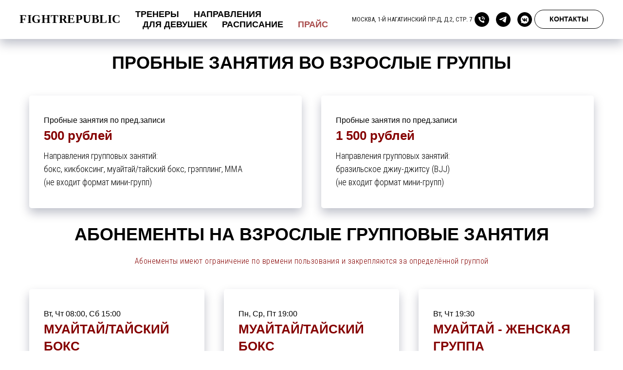

--- FILE ---
content_type: text/html; charset=UTF-8
request_url: https://www.fightrepublic.ru/prices
body_size: 16184
content:
<!DOCTYPE html> <html> <head> <meta charset="utf-8" /> <meta http-equiv="Content-Type" content="text/html; charset=utf-8" /> <meta name="viewport" content="width=device-width, initial-scale=1.0" /> <meta name="yandex-verification" content="82b709b672f5062a" /> <!--metatextblock--> <title>Прайс</title> <meta name="description" content="Цены на тренировки и абонементы клуба FIGHTREPUBLIC" /> <meta property="og:url" content="https://fightrepublic.ru/prices" /> <meta property="og:title" content="Прайс" /> <meta property="og:description" content="Цены на тренировки и абонементы клуба FIGHTREPUBLIC" /> <meta property="og:type" content="website" /> <link rel="canonical" href="https://fightrepublic.ru/prices"> <!--/metatextblock--> <meta name="format-detection" content="telephone=no" /> <meta http-equiv="x-dns-prefetch-control" content="on"> <link rel="dns-prefetch" href="https://ws.tildacdn.com"> <link rel="dns-prefetch" href="https://static.tildacdn.com"> <link rel="dns-prefetch" href="https://fonts.tildacdn.com"> <link rel="shortcut icon" href="https://static.tildacdn.com/tild3438-3536-4161-a366-386664306231/_FightRepublic.png" type="image/x-icon" /> <!-- Assets --> <script src="https://neo.tildacdn.com/js/tilda-fallback-1.0.min.js" async charset="utf-8"></script> <link rel="stylesheet" href="https://static.tildacdn.com/css/tilda-grid-3.0.min.css" type="text/css" media="all" onerror="this.loaderr='y';"/> <link rel="stylesheet" href="https://static.tildacdn.com/ws/project1727709/tilda-blocks-page8320573.min.css?t=1769499014" type="text/css" media="all" onerror="this.loaderr='y';" /> <link rel="preconnect" href="https://fonts.gstatic.com"> <link href="https://fonts.googleapis.com/css2?family=Roboto+Condensed:wght@300;400;500;600;700&subset=latin,cyrillic" rel="stylesheet"> <link rel="stylesheet" href="https://static.tildacdn.com/css/tilda-animation-2.0.min.css" type="text/css" media="all" onerror="this.loaderr='y';" /> <link rel="stylesheet" href="https://static.tildacdn.com/css/tilda-cards-1.0.min.css" type="text/css" media="all" onerror="this.loaderr='y';" /> <link rel="stylesheet" href="https://static.tildacdn.com/css/tilda-menusub-1.0.min.css" type="text/css" media="print" onload="this.media='all';" onerror="this.loaderr='y';" /> <noscript><link rel="stylesheet" href="https://static.tildacdn.com/css/tilda-menusub-1.0.min.css" type="text/css" media="all" /></noscript> <link rel="stylesheet" href="https://static.tildacdn.com/css/tilda-menu-widgeticons-1.0.min.css" type="text/css" media="all" onerror="this.loaderr='y';" /> <script type="text/javascript">TildaFonts=["1202","1203","1204"];</script> <script type="text/javascript" src="https://static.tildacdn.com/js/tilda-fonts.min.js" charset="utf-8" onerror="this.loaderr='y';"></script> <script nomodule src="https://static.tildacdn.com/js/tilda-polyfill-1.0.min.js" charset="utf-8"></script> <script type="text/javascript">function t_onReady(func) {if(document.readyState!='loading') {func();} else {document.addEventListener('DOMContentLoaded',func);}}
function t_onFuncLoad(funcName,okFunc,time) {if(typeof window[funcName]==='function') {okFunc();} else {setTimeout(function() {t_onFuncLoad(funcName,okFunc,time);},(time||100));}}function t_throttle(fn,threshhold,scope) {return function() {fn.apply(scope||this,arguments);};}</script> <script src="https://static.tildacdn.com/js/jquery-1.10.2.min.js" charset="utf-8" onerror="this.loaderr='y';"></script> <script src="https://static.tildacdn.com/js/tilda-scripts-3.0.min.js" charset="utf-8" defer onerror="this.loaderr='y';"></script> <script src="https://static.tildacdn.com/ws/project1727709/tilda-blocks-page8320573.min.js?t=1769499014" charset="utf-8" async onerror="this.loaderr='y';"></script> <script src="https://static.tildacdn.com/js/tilda-lazyload-1.0.min.js" charset="utf-8" async onerror="this.loaderr='y';"></script> <script src="https://static.tildacdn.com/js/tilda-animation-2.0.min.js" charset="utf-8" async onerror="this.loaderr='y';"></script> <script src="https://static.tildacdn.com/js/tilda-cards-1.0.min.js" charset="utf-8" async onerror="this.loaderr='y';"></script> <script src="https://static.tildacdn.com/js/tilda-menusub-1.0.min.js" charset="utf-8" async onerror="this.loaderr='y';"></script> <script src="https://static.tildacdn.com/js/tilda-menu-1.0.min.js" charset="utf-8" async onerror="this.loaderr='y';"></script> <script src="https://static.tildacdn.com/js/tilda-menu-widgeticons-1.0.min.js" charset="utf-8" async onerror="this.loaderr='y';"></script> <script src="https://static.tildacdn.com/js/tilda-skiplink-1.0.min.js" charset="utf-8" async onerror="this.loaderr='y';"></script> <script src="https://static.tildacdn.com/js/tilda-events-1.0.min.js" charset="utf-8" async onerror="this.loaderr='y';"></script> <!-- nominify begin --><script src="//cdn.callibri.ru/callibri.js" type="text/javascript" charset="utf-8"></script><!-- nominify end --><script type="text/javascript">window.dataLayer=window.dataLayer||[];</script> <!-- Google Tag Manager --> <script type="text/javascript">(function(w,d,s,l,i){w[l]=w[l]||[];w[l].push({'gtm.start':new Date().getTime(),event:'gtm.js'});var f=d.getElementsByTagName(s)[0],j=d.createElement(s),dl=l!='dataLayer'?'&l='+l:'';j.async=true;j.src='https://www.googletagmanager.com/gtm.js?id='+i+dl;f.parentNode.insertBefore(j,f);})(window,document,'script','dataLayer','GTM-WQ64SBK');</script> <!-- End Google Tag Manager --> <script type="text/javascript">(function() {if((/bot|google|yandex|baidu|bing|msn|duckduckbot|teoma|slurp|crawler|spider|robot|crawling|facebook/i.test(navigator.userAgent))===false&&typeof(sessionStorage)!='undefined'&&sessionStorage.getItem('visited')!=='y'&&document.visibilityState){var style=document.createElement('style');style.type='text/css';style.innerHTML='@media screen and (min-width: 980px) {.t-records {opacity: 0;}.t-records_animated {-webkit-transition: opacity ease-in-out .2s;-moz-transition: opacity ease-in-out .2s;-o-transition: opacity ease-in-out .2s;transition: opacity ease-in-out .2s;}.t-records.t-records_visible {opacity: 1;}}';document.getElementsByTagName('head')[0].appendChild(style);function t_setvisRecs(){var alr=document.querySelectorAll('.t-records');Array.prototype.forEach.call(alr,function(el) {el.classList.add("t-records_animated");});setTimeout(function() {Array.prototype.forEach.call(alr,function(el) {el.classList.add("t-records_visible");});sessionStorage.setItem("visited","y");},400);}
document.addEventListener('DOMContentLoaded',t_setvisRecs);}})();</script></head> <body class="t-body" style="margin:0;"> <!--allrecords--> <div id="allrecords" class="t-records" data-hook="blocks-collection-content-node" data-tilda-project-id="1727709" data-tilda-page-id="8320573" data-tilda-page-alias="prices" data-tilda-formskey="99d08114cd6ba76e6deda5b286381ecf" data-tilda-stat-scroll="yes" data-tilda-lazy="yes" data-tilda-root-zone="com" data-tilda-project-headcode="yes" data-tilda-project-country="RU"> <!--header--> <header id="t-header" class="t-records" data-hook="blocks-collection-content-node" data-tilda-project-id="1727709" data-tilda-page-id="8285566" data-tilda-formskey="99d08114cd6ba76e6deda5b286381ecf" data-tilda-stat-scroll="yes" data-tilda-lazy="yes" data-tilda-root-zone="com" data-tilda-project-headcode="yes" data-tilda-project-country="RU"> <div id="rec1121747331" class="r t-rec t-screenmin-980px" style=" " data-animationappear="off" data-record-type="257" data-screen-min="980px"> <!-- T228 --> <div id="nav1121747331marker"></div> <div id="nav1121747331" class="t228 t228__positionfixed " style="background-color: rgba(255,255,255,1); " data-bgcolor-hex="#ffffff" data-bgcolor-rgba="rgba(255,255,255,1)" data-navmarker="nav1121747331marker" data-appearoffset="" data-bgopacity-two="" data-menushadow="" data-menushadow-css="0px 10px 20px rgba(0,11,48,0.25)" data-bgopacity="1" data-menu-items-align="left" data-menu="yes"> <div class="t228__maincontainer " style=""> <div class="t228__padding40px"></div> <div class="t228__leftside"> <div class="t228__leftcontainer"> <a href="/" class="t228__imgwrapper"> <div class="t228__logo t-title" field="title">FIGHTREPUBLIC</div> </a> </div> </div> <div class="t228__centerside t228__menualign_left"> <nav class="t228__centercontainer"> <ul role="list" class="t228__list t-menu__list"> <li class="t228__list_item"
style="padding:0 15px 0 0;"> <a class="t-menu__link-item"
href="/team" data-menu-submenu-hook="" data-menu-item-number="1">
Тренеры
</a> </li> <li class="t228__list_item"
style="padding:0 15px;"> <a class="t-menu__link-item"
href=""
aria-expanded="false" role="button" data-menu-submenu-hook="link_sub2_1121747331" data-menu-item-number="2">
Направления
</a> <div class="t-menusub" data-submenu-hook="link_sub2_1121747331" data-submenu-margin="15px" data-add-submenu-arrow=""> <div class="t-menusub__menu"> <div class="t-menusub__content"> <ul role="list" class="t-menusub__list"> <li class="t-menusub__list-item t-name t-name_xs"> <a class="t-menusub__link-item t-name t-name_xs"
href="/muay_thai" data-menu-item-number="2">Муайтай</a> </li> <li class="t-menusub__list-item t-name t-name_xs"> <a class="t-menusub__link-item t-name t-name_xs"
href="/kikboxing" data-menu-item-number="2">Кикбоксинг</a> </li> <li class="t-menusub__list-item t-name t-name_xs"> <a class="t-menusub__link-item t-name t-name_xs"
href="/boxing" data-menu-item-number="2">Бокс</a> </li> <li class="t-menusub__list-item t-name t-name_xs"> <a class="t-menusub__link-item t-name t-name_xs"
href="/mma" data-menu-item-number="2">ММА</a> </li> <li class="t-menusub__list-item t-name t-name_xs"> <a class="t-menusub__link-item t-name t-name_xs"
href="/bjj" data-menu-item-number="2">BJJ</a> </li> <li class="t-menusub__list-item t-name t-name_xs"> <a class="t-menusub__link-item t-name t-name_xs"
href="/grappling" data-menu-item-number="2">Грепплинг</a> </li> <li class="t-menusub__list-item t-name t-name_xs"> <a class="t-menusub__link-item t-name t-name_xs"
href="/cross_training" data-menu-item-number="2">Кросс-тренинг</a> </li> </ul> </div> </div> </div> </li> <li class="t228__list_item"
style="padding:0 15px;"> <a class="t-menu__link-item"
href="/girls" data-menu-submenu-hook="" data-menu-item-number="3">
Для девушек
</a> </li> <li class="t228__list_item"
style="padding:0 15px;"> <a class="t-menu__link-item"
href=""
aria-expanded="false" role="button" data-menu-submenu-hook="link_sub4_1121747331" data-menu-item-number="4">
Расписание
</a> <div class="t-menusub" data-submenu-hook="link_sub4_1121747331" data-submenu-margin="15px" data-add-submenu-arrow=""> <div class="t-menusub__menu"> <div class="t-menusub__content"> <ul role="list" class="t-menusub__list"> <li class="t-menusub__list-item t-name t-name_xs"> <a class="t-menusub__link-item t-name t-name_xs"
href="/children" data-menu-item-number="4">Детям</a> </li> <li class="t-menusub__list-item t-name t-name_xs"> <a class="t-menusub__link-item t-name t-name_xs"
href="/schedule" data-menu-item-number="4">Взрослым</a> </li> </ul> </div> </div> </div> </li> <li class="t228__list_item"
style="padding:0 0 0 15px;"> <a class="t-menu__link-item"
href="/prices" data-menu-submenu-hook="" data-menu-item-number="5">
Прайс
</a> </li> </ul> </nav> </div> <div class="t228__rightside"> <div class="t228__rightcontainer"> <div class="t228__right_descr" field="descr">Москва, 1-й Нагатинский пр-д, д.2, стр. 7</div> <div class="t-sociallinks"> <ul role="list" class="t-sociallinks__wrapper" aria-label="Соц. сети"> <!-- new soclinks --><li class="t-sociallinks__item t-sociallinks__item_phone"><a href="tel:+79685831015" target="_self" rel="nofollow" aria-label="Телефон" title="Телефон" style="width: 30px; height: 30px;"><svg class="t-sociallinks__svg" role="presentation" width=30px height=30px viewBox="0 0 100 100" fill="none"
xmlns="http://www.w3.org/2000/svg"> <path fill-rule="evenodd" clip-rule="evenodd"
d="M50 100C77.6142 100 100 77.6142 100 50C100 22.3858 77.6142 0 50 0C22.3858 0 0 22.3858 0 50C0 77.6142 22.3858 100 50 100ZM50.0089 29H51.618C56.4915 29.0061 61.1633 30.9461 64.6073 34.3938C68.0512 37.8415 69.9856 42.5151 69.9856 47.3879V48.9968C69.9338 49.5699 69.6689 50.1027 69.2433 50.49C68.8177 50.8772 68.2623 51.0908 67.6868 51.0884H67.5029C66.8966 51.0358 66.3359 50.745 65.9437 50.2796C65.5516 49.8143 65.36 49.2124 65.4109 48.6061V47.3879C65.4109 43.7303 63.9578 40.2225 61.3711 37.6362C58.7844 35.0499 55.2761 33.597 51.618 33.597H50.3997C49.79 33.6488 49.1847 33.4563 48.7169 33.0619C48.2492 32.6675 47.9573 32.1035 47.9054 31.4939C47.8536 30.8843 48.0461 30.279 48.4406 29.8114C48.835 29.3437 49.3992 29.0518 50.0089 29ZM56.889 49.0132C56.4579 48.5821 56.2157 47.9975 56.2157 47.3879C56.2157 46.1687 55.7313 44.9994 54.869 44.1373C54.0068 43.2752 52.8374 42.7909 51.618 42.7909C51.0083 42.7909 50.4236 42.5488 49.9925 42.1177C49.5614 41.6867 49.3192 41.102 49.3192 40.4924C49.3192 39.8828 49.5614 39.2982 49.9925 38.8672C50.4236 38.4361 51.0083 38.1939 51.618 38.1939C54.0568 38.1939 56.3956 39.1626 58.1201 40.8868C59.8445 42.611 60.8133 44.9495 60.8133 47.3879C60.8133 47.9975 60.5711 48.5821 60.14 49.0132C59.7089 49.4442 59.1242 49.6864 58.5145 49.6864C57.9048 49.6864 57.3201 49.4442 56.889 49.0132ZM66.4011 69.0663L66.401 69.0846C66.3999 69.5725 66.2967 70.0547 66.0981 70.5003C65.8998 70.9451 65.611 71.3435 65.2499 71.67C64.8674 72.0182 64.4123 72.2771 63.9176 72.428C63.4516 72.5702 62.9613 72.6132 62.4782 72.5546C58.2475 72.53 53.4102 70.5344 49.1802 68.1761C44.8871 65.7827 41.0444 62.915 38.8019 60.9903L38.7681 60.9613L38.7367 60.9299C32.3303 54.5198 28.2175 46.1735 27.0362 37.186C26.9623 36.6765 27.0018 36.157 27.1519 35.6645C27.3027 35.1695 27.5615 34.7142 27.9094 34.3314C28.2397 33.9658 28.6436 33.6742 29.0944 33.4757C29.5447 33.2775 30.0316 33.1766 30.5234 33.1796H37.4967C38.299 33.1636 39.0826 33.4244 39.7156 33.9184C40.3527 34.4156 40.7979 35.1184 40.9754 35.9071L41.0038 36.0335V36.1631C41.0038 36.4901 41.0787 36.795 41.1847 37.2268C41.2275 37.4012 41.2755 37.5965 41.3256 37.8221L41.326 37.8238C41.583 38.9896 41.925 40.1351 42.3491 41.251L42.7322 42.259L38.4899 44.26L38.4846 44.2625C38.204 44.3914 37.986 44.6263 37.8784 44.9157L37.8716 44.934L37.8642 44.952C37.7476 45.236 37.7476 45.5545 37.8642 45.8385L37.9144 45.9608L37.9359 46.0912C38.0802 46.9648 38.5603 48.0981 39.4062 49.4169C40.243 50.7215 41.3964 52.1437 42.808 53.5872C45.6206 56.4634 49.3981 59.3625 53.5798 61.5387C53.8533 61.6395 54.1552 61.6343 54.4257 61.5231L54.4437 61.5157L54.462 61.5089C54.7501 61.4016 54.9842 61.1848 55.1133 60.9057L55.1148 60.9023L57.0232 56.6591L58.0397 57.03C59.1934 57.4509 60.3737 57.7947 61.5729 58.0592L61.5785 58.0605L61.5841 58.0618C62.152 58.1929 62.7727 58.3042 63.3802 58.3942L63.4231 58.4006L63.4654 58.4101C64.2537 58.5877 64.956 59.0332 65.453 59.6706C65.9429 60.2991 66.2033 61.0758 66.1916 61.8721L66.4011 69.0663Z"
fill="#000000" /> </svg></a></li>&nbsp;<li class="t-sociallinks__item t-sociallinks__item_telegram"><a href="https://t.me/fightrepublic" target="_blank" rel="nofollow" aria-label="Телеграм" title="Телеграм" style="width: 30px; height: 30px;"><svg class="t-sociallinks__svg" role="presentation" width=30px height=30px viewBox="0 0 100 100" fill="none"
xmlns="http://www.w3.org/2000/svg"> <path fill-rule="evenodd" clip-rule="evenodd"
d="M50 100c27.614 0 50-22.386 50-50S77.614 0 50 0 0 22.386 0 50s22.386 50 50 50Zm21.977-68.056c.386-4.38-4.24-2.576-4.24-2.576-3.415 1.414-6.937 2.85-10.497 4.302-11.04 4.503-22.444 9.155-32.159 13.734-5.268 1.932-2.184 3.864-2.184 3.864l8.351 2.577c3.855 1.16 5.91-.129 5.91-.129l17.988-12.238c6.424-4.38 4.882-.773 3.34.773l-13.49 12.882c-2.056 1.804-1.028 3.35-.129 4.123 2.55 2.249 8.82 6.364 11.557 8.16.712.467 1.185.778 1.292.858.642.515 4.111 2.834 6.424 2.319 2.313-.516 2.57-3.479 2.57-3.479l3.083-20.226c.462-3.511.993-6.886 1.417-9.582.4-2.546.705-4.485.767-5.362Z"
fill="#000000" /> </svg></a></li>&nbsp;<li class="t-sociallinks__item t-sociallinks__item_vkmessenger"><a href="https://vk.com/fight_republic" target="_blank" rel="nofollow" aria-label="Вконтакте" title="Вконтакте" style="width: 30px; height: 30px;"><svg class="t-sociallinks__svg" role="presentation" width=30px height=30px viewBox="0 0 100 100" fill="none" xmlns="http://www.w3.org/2000/svg"> <path fill-rule="evenodd" clip-rule="evenodd" d="M50 100c27.614 0 50-22.386 50-50S77.614 0 50 0 0 22.386 0 50s22.386 50 50 50Zm-5.08-76.414a48.135 48.135 0 0 0 2.187-.422c.324-.08 1.735-.153 3.134-.163 2.047-.013 3.002.067 4.89.41 7.843 1.428 13.918 5.42 18.472 12.135 1.99 2.934 3.603 7.076 4.066 10.44.313 2.276.265 7.758-.084 9.632-.373 2.006-1.503 5.362-2.424 7.2-2.132 4.25-5.556 8.135-9.378 10.638-1.183.774-3.108 1.843-3.838 2.13-.324.127-.669.291-.766.364-.387.29-3.382 1.191-5.337 1.604-1.807.382-2.488.44-5.279.445-2.862.007-3.437-.042-5.395-.455-3.863-.814-7.02-2.082-9.589-3.85-.587-.404-1.059-.363-4.407.381-3.654.812-4.57.94-4.88.682-.382-.316-.335-.8.4-4.153.749-3.409.938-4.215.702-4.867-.082-.227-.216-.436-.397-.731-2.693-4.394-3.984-9.062-3.997-14.46-.012-4.75.867-8.55 2.898-12.526.727-1.424 2.002-3.481 2.66-4.293.753-.927 4.735-4.855 5.312-5.24 2.412-1.604 2.967-1.933 4.722-2.79 1.91-.934 4.466-1.787 6.329-2.11Zm-4.47 22.33c-.949-2.514-1.303-3.314-1.605-3.615-.316-.317-.585-.352-3.088-.4-2.973-.058-3.103-.022-3.396.94-.119.39.636 3.353.932 3.657a.624.624 0 0 1 .156.375c0 .21.655 1.726 1.42 3.283.396.807 2.79 4.884 2.955 5.034.051.047.547.692 1.102 1.433 1.524 2.037 3.773 4.03 5.762 5.105 1.877 1.015 4.904 1.58 7.043 1.312 1.52-.19 1.615-.358 1.615-2.881 0-3.283.375-3.786 2.166-2.903.73.36 3.253 2.726 4.916 4.61.417.473.924.947 1.127 1.054.385.204 5.693.285 6.19.094.496-.19.516-1.17.043-2.138-.546-1.117-2.396-3.43-4.437-5.55-1.08-1.121-1.575-1.76-1.575-2.033 0-.34.841-1.897 1.161-2.15.107-.084.956-1.339 1.282-1.893.094-.16.636-1.07 1.204-2.023 1.464-2.455 1.755-3.08 1.864-4.002.088-.74.057-.84-.335-1.097-.367-.24-.822-.275-3.044-.228-2.49.051-2.631.073-3.043.46-.237.223-.479.565-.536.758-.168.565-1.947 4.025-2.2 4.278-.127.127-.23.305-.23.397 0 .281-1.514 2.377-2.339 3.24-.903.943-1.416 1.2-1.888.947-.31-.165-.326-.399-.329-4.679-.002-3.293-.06-4.617-.216-4.926l-.213-.421H45.35l-.25.447c-.24.425-.219.501.414 1.518l.666 1.07v4.3c0 4.29 0 4.3-.367 4.352-.5.07-1.505-.864-2.465-2.296-.797-1.188-2.506-4.389-2.898-5.429Z" fill="#000000"/> </svg></a></li><!-- /new soclinks --> </ul> </div> <div class="t228__right_buttons"> <div class="t228__right_buttons_wrap"> <div class="t228__right_buttons_but"> <a
class="t-btn t-btnflex t-btnflex_type_button t-btnflex_sm js-click-stat"
href="/contacts" data-tilda-event-name="/tilda/click/rec1121747331/button1"><span class="t-btnflex__text">Контакты</span> <style>#rec1121747331 .t-btnflex.t-btnflex_type_button {color:#000000;background-color:#ffffff;border-style:solid !important;border-color:#000000 !important;--border-width:1px;border-radius:20px;box-shadow:none !important;text-transform:uppercase;transition-duration:0.2s;transition-property:background-color,color,border-color,box-shadow,opacity,transform,gap;transition-timing-function:ease-in-out;}@media (hover:hover) {#rec1121747331 .t-btnflex.t-btnflex_type_button:not(.t-animate_no-hover):hover {color:#ffffff !important;border-color:#850000 !important;background-color:#850000 !important;}#rec1121747331 .t-btnflex.t-btnflex_type_button:not(.t-animate_no-hover):focus-visible {color:#ffffff !important;border-color:#850000 !important;background-color:#850000 !important;}}</style></a> </div> </div> </div> </div> </div> <div class="t228__padding40px"> </div> </div> </div> <style>@media screen and (max-width:980px){#rec1121747331 .t228{position:static;}}</style> <script>window.addEventListener('resize',t_throttle(function() {t_onFuncLoad('t_menu__setBGcolor',function() {t_menu__setBGcolor('1121747331','.t228');});}));t_onReady(function() {t_onFuncLoad('t_menu__highlightActiveLinks',function() {t_menu__highlightActiveLinks('.t228__list_item a');});t_onFuncLoad('t_menu__findAnchorLinks',function() {t_menu__findAnchorLinks('1121747331','.t228__list_item a');});t_onFuncLoad('t228__init',function() {t228__init('1121747331');});t_onFuncLoad('t_menu__setBGcolor',function() {t_menu__setBGcolor('1121747331','.t228');});t_onFuncLoad('t_menu__interactFromKeyboard',function() {t_menu__interactFromKeyboard('1121747331');});});</script> <style>#rec1121747331 .t-menu__link-item{-webkit-transition:color 0.3s ease-in-out,opacity 0.3s ease-in-out;transition:color 0.3s ease-in-out,opacity 0.3s ease-in-out;}#rec1121747331 .t-menu__link-item.t-active:not(.t978__menu-link){color:#850000 !important;font-weight:700 !important;}#rec1121747331 .t-menu__link-item:not(.t-active):not(.tooltipstered):hover{color:#850000 !important;}#rec1121747331 .t-menu__link-item:not(.t-active):not(.tooltipstered):focus-visible{color:#850000 !important;}@supports (overflow:-webkit-marquee) and (justify-content:inherit){#rec1121747331 .t-menu__link-item,#rec1121747331 .t-menu__link-item.t-active{opacity:1 !important;}}</style> <style>#rec1121747331{--menusub-text-color:#000000;--menusub-bg:#fff;--menusub-shadow:none;--menusub-radius:0;--menusub-border:none;--menusub-width:150px;--menusub-transition:0.3s ease-in-out;--menusub-active-color:#850000;--menusub-hover-color:#850000;}#rec1121747331 .t-menusub__link-item,#rec1121747331 .t-menusub__innermenu-link{-webkit-transition:color var(--menusub-transition),opacity var(--menusub-transition);transition:color var(--menusub-transition),opacity var(--menusub-transition);}#rec1121747331 .t-menusub__link-item.t-active,#rec1121747331 .t-menusub__innermenu-link.t-active{color:var(--menusub-active-color) !important;font-weight:700 !important;}#rec1121747331 .t-menusub__link-item:not(.t-active):not(.tooltipstered):hover,#rec1121747331 .t-menusub__innermenu-link:not(.t-active):hover{color:var(--menusub-hover-color) !important;}@supports (overflow:-webkit-marquee) and (justify-content:inherit){#rec1121747331 .t-menusub__link-item,#rec1121747331 .t-menusub__link-item.t-active{opacity:1 !important;}}@media screen and (max-width:980px){#rec1121747331 .t-menusub__menu .t-menusub__link-item,#rec1121747331 .t-menusub__menu .t-menusub__innermenu-link{color:var(--menusub-text-color) !important;}#rec1121747331 .t-menusub__menu .t-menusub__link-item.t-active{color:var(--menusub-active-color) !important;}#rec1121747331 .t-menusub__menu .t-menusub__list-item:has(.t-active){background-color:var(--menusub-hover-bg);}}@media screen and (max-width:980px){#rec1121747331 .t-menusub__menu-wrapper{background-color:var(--menusub-bg) !important;border-radius:var(--menusub-radius) !important;border:var(--menusub-border) !important;box-shadow:var(--menusub-shadow) !important;overflow:auto;max-width:var(--mobile-max-width);}#rec1121747331 .t-menusub__menu-wrapper .t-menusub__content{background-color:transparent !important;border:none !important;box-shadow:none !important;border-radius:0 !important;margin-top:0 !important;}}</style> <script>t_onReady(function() {setTimeout(function(){t_onFuncLoad('t_menusub_init',function() {t_menusub_init('1121747331');});},500);});</script> <style>@media screen and (min-width:981px){#rec1121747331 .t-menusub__menu{background-color:var(--menusub-bg);text-align:left;max-width:var(--menusub-width);border-radius:var(--menusub-radius);border:var(--menusub-border);box-shadow:var(--menusub-shadow);}}</style> <style> #rec1121747331 a.t-menusub__link-item{font-size:16px;color:#000000;font-family:'Roboto Condensed';font-weight:400;text-transform:uppercase;letter-spacing:1px;}</style> <style> #rec1121747331 .t228__leftcontainer a{font-size:24px;color:#000000;font-family:'ReformaGrotesk';font-weight:700;text-transform:uppercase;letter-spacing:0.5px;}#rec1121747331 a.t-menu__link-item{font-size:18px;color:#000000;font-weight:600;text-transform:uppercase;}#rec1121747331 .t228__right_langs_lang a{font-size:18px;color:#000000;font-weight:600;text-transform:uppercase;}#rec1121747331 .t228__right_descr{color:#222222;font-family:'Roboto Condensed';text-transform:uppercase;}</style> <style> #rec1121747331 .t228__logo{font-size:24px;color:#000000;font-family:'ReformaGrotesk';font-weight:700;text-transform:uppercase;letter-spacing:0.5px;}</style> <style>#rec1121747331 .t228 {box-shadow:0px 10px 20px rgba(0,11,48,0.25);}</style> </div> <div id="rec1211255556" class="r t-rec t-screenmax-980px" style=" " data-animationappear="off" data-record-type="309" data-screen-max="980px"> <!-- T280 --> <div id="nav1211255556marker"></div> <div id="nav1211255556" class="t280 " data-menu="yes" data-appearoffset=""> <div class="t280__container t280__positionfixed" style=""> <div class="t280__container__bg" style="background-color: rgba(255,255,255,1);" data-bgcolor-hex="#ffffff" data-bgcolor-rgba="rgba(255,255,255,1)" data-navmarker="nav1211255556marker" data-appearoffset="" data-bgopacity="1" data-bgcolor-rgba-afterscroll="rgba(255,255,255,1)" data-bgopacity2="1" data-menushadow="" data-menushadow-css="0px 10px 20px rgba(0,11,48,0.25)"></div> <div class="t280__menu__content "> <div class="t280__logo__container" style="min-height:80px;"> <div class="t280__logo__content"> <a class="t280__logo" href="/"> <div field="title" class="t-title t-title_xs">FIGHTREPUBLIC</div> </a> </div> </div> <button type="button"
class="t-menuburger t-menuburger_first "
aria-label="Навигационное меню"
aria-expanded="false"> <span style="background-color:#000000;"></span> <span style="background-color:#000000;"></span> <span style="background-color:#000000;"></span> <span style="background-color:#000000;"></span> </button> <script>function t_menuburger_init(recid) {var rec=document.querySelector('#rec' + recid);if(!rec) return;var burger=rec.querySelector('.t-menuburger');if(!burger) return;var isSecondStyle=burger.classList.contains('t-menuburger_second');if(isSecondStyle&&!window.isMobile&&!('ontouchend' in document)) {burger.addEventListener('mouseenter',function() {if(burger.classList.contains('t-menuburger-opened')) return;burger.classList.remove('t-menuburger-unhovered');burger.classList.add('t-menuburger-hovered');});burger.addEventListener('mouseleave',function() {if(burger.classList.contains('t-menuburger-opened')) return;burger.classList.remove('t-menuburger-hovered');burger.classList.add('t-menuburger-unhovered');setTimeout(function() {burger.classList.remove('t-menuburger-unhovered');},300);});}
burger.addEventListener('click',function() {if(!burger.closest('.tmenu-mobile')&&!burger.closest('.t450__burger_container')&&!burger.closest('.t466__container')&&!burger.closest('.t204__burger')&&!burger.closest('.t199__js__menu-toggler')) {burger.classList.toggle('t-menuburger-opened');burger.classList.remove('t-menuburger-unhovered');}});var menu=rec.querySelector('[data-menu="yes"]');if(!menu) return;var menuLinks=menu.querySelectorAll('.t-menu__link-item');var submenuClassList=['t978__menu-link_hook','t978__tm-link','t966__tm-link','t794__tm-link','t-menusub__target-link'];Array.prototype.forEach.call(menuLinks,function(link) {link.addEventListener('click',function() {var isSubmenuHook=submenuClassList.some(function(submenuClass) {return link.classList.contains(submenuClass);});if(isSubmenuHook) return;burger.classList.remove('t-menuburger-opened');});});menu.addEventListener('clickedAnchorInTooltipMenu',function() {burger.classList.remove('t-menuburger-opened');});}
t_onReady(function() {t_onFuncLoad('t_menuburger_init',function(){t_menuburger_init('1211255556');});});</script> <style>.t-menuburger{position:relative;flex-shrink:0;width:28px;height:20px;padding:0;border:none;background-color:transparent;outline:none;-webkit-transform:rotate(0deg);transform:rotate(0deg);transition:transform .5s ease-in-out;cursor:pointer;z-index:999;}.t-menuburger span{display:block;position:absolute;width:100%;opacity:1;left:0;-webkit-transform:rotate(0deg);transform:rotate(0deg);transition:.25s ease-in-out;height:3px;background-color:#000;}.t-menuburger span:nth-child(1){top:0px;}.t-menuburger span:nth-child(2),.t-menuburger span:nth-child(3){top:8px;}.t-menuburger span:nth-child(4){top:16px;}.t-menuburger__big{width:42px;height:32px;}.t-menuburger__big span{height:5px;}.t-menuburger__big span:nth-child(2),.t-menuburger__big span:nth-child(3){top:13px;}.t-menuburger__big span:nth-child(4){top:26px;}.t-menuburger__small{width:22px;height:14px;}.t-menuburger__small span{height:2px;}.t-menuburger__small span:nth-child(2),.t-menuburger__small span:nth-child(3){top:6px;}.t-menuburger__small span:nth-child(4){top:12px;}.t-menuburger-opened span:nth-child(1){top:8px;width:0%;left:50%;}.t-menuburger-opened span:nth-child(2){-webkit-transform:rotate(45deg);transform:rotate(45deg);}.t-menuburger-opened span:nth-child(3){-webkit-transform:rotate(-45deg);transform:rotate(-45deg);}.t-menuburger-opened span:nth-child(4){top:8px;width:0%;left:50%;}.t-menuburger-opened.t-menuburger__big span:nth-child(1){top:6px;}.t-menuburger-opened.t-menuburger__big span:nth-child(4){top:18px;}.t-menuburger-opened.t-menuburger__small span:nth-child(1),.t-menuburger-opened.t-menuburger__small span:nth-child(4){top:6px;}@media (hover),(min-width:0\0){.t-menuburger_first:hover span:nth-child(1){transform:translateY(1px);}.t-menuburger_first:hover span:nth-child(4){transform:translateY(-1px);}.t-menuburger_first.t-menuburger__big:hover span:nth-child(1){transform:translateY(3px);}.t-menuburger_first.t-menuburger__big:hover span:nth-child(4){transform:translateY(-3px);}}.t-menuburger_second span:nth-child(2),.t-menuburger_second span:nth-child(3){width:80%;left:20%;right:0;}@media (hover),(min-width:0\0){.t-menuburger_second.t-menuburger-hovered span:nth-child(2),.t-menuburger_second.t-menuburger-hovered span:nth-child(3){animation:t-menuburger-anim 0.3s ease-out normal forwards;}.t-menuburger_second.t-menuburger-unhovered span:nth-child(2),.t-menuburger_second.t-menuburger-unhovered span:nth-child(3){animation:t-menuburger-anim2 0.3s ease-out normal forwards;}}.t-menuburger_second.t-menuburger-opened span:nth-child(2),.t-menuburger_second.t-menuburger-opened span:nth-child(3){left:0;right:0;width:100%!important;}.t-menuburger_third span:nth-child(4){width:70%;left:unset;right:0;}@media (hover),(min-width:0\0){.t-menuburger_third:not(.t-menuburger-opened):hover span:nth-child(4){width:100%;}}.t-menuburger_third.t-menuburger-opened span:nth-child(4){width:0!important;right:50%;}.t-menuburger_fourth{height:12px;}.t-menuburger_fourth.t-menuburger__small{height:8px;}.t-menuburger_fourth.t-menuburger__big{height:18px;}.t-menuburger_fourth span:nth-child(2),.t-menuburger_fourth span:nth-child(3){top:4px;opacity:0;}.t-menuburger_fourth span:nth-child(4){top:8px;}.t-menuburger_fourth.t-menuburger__small span:nth-child(2),.t-menuburger_fourth.t-menuburger__small span:nth-child(3){top:3px;}.t-menuburger_fourth.t-menuburger__small span:nth-child(4){top:6px;}.t-menuburger_fourth.t-menuburger__small span:nth-child(2),.t-menuburger_fourth.t-menuburger__small span:nth-child(3){top:3px;}.t-menuburger_fourth.t-menuburger__small span:nth-child(4){top:6px;}.t-menuburger_fourth.t-menuburger__big span:nth-child(2),.t-menuburger_fourth.t-menuburger__big span:nth-child(3){top:6px;}.t-menuburger_fourth.t-menuburger__big span:nth-child(4){top:12px;}@media (hover),(min-width:0\0){.t-menuburger_fourth:not(.t-menuburger-opened):hover span:nth-child(1){transform:translateY(1px);}.t-menuburger_fourth:not(.t-menuburger-opened):hover span:nth-child(4){transform:translateY(-1px);}.t-menuburger_fourth.t-menuburger__big:not(.t-menuburger-opened):hover span:nth-child(1){transform:translateY(3px);}.t-menuburger_fourth.t-menuburger__big:not(.t-menuburger-opened):hover span:nth-child(4){transform:translateY(-3px);}}.t-menuburger_fourth.t-menuburger-opened span:nth-child(1),.t-menuburger_fourth.t-menuburger-opened span:nth-child(4){top:4px;}.t-menuburger_fourth.t-menuburger-opened span:nth-child(2),.t-menuburger_fourth.t-menuburger-opened span:nth-child(3){opacity:1;}@keyframes t-menuburger-anim{0%{width:80%;left:20%;right:0;}50%{width:100%;left:0;right:0;}100%{width:80%;left:0;right:20%;}}@keyframes t-menuburger-anim2{0%{width:80%;left:0;}50%{width:100%;right:0;left:0;}100%{width:80%;left:20%;right:0;}}</style> </div> </div> <div class="t280__menu__wrapper t280__menu__wrapper_2"> <div class="t280__menu__bg" style="background-color:#ffffff; opacity:1;"></div> <div class="t280__menu__container"> <nav class="t280__menu t-width t-width_12"> <ul role="list" class="t280__list t-menu__list"> <li class="t280__menu__item"> <a class="t280__menu__link t-title t-title_xl t-menu__link-item"
href="/team" data-menu-submenu-hook="">
Тренеры
</a> </li> <li class="t280__menu__item"> <a class="t280__menu__link t-title t-title_xl t-menu__link-item t280__menu__link_submenu"
href=""
aria-expanded="false" role="button" data-menu-submenu-hook="link_sub2_1211255556">
Направления
</a> </li> <div class="t-menusub" data-submenu-hook="link_sub2_1211255556" data-submenu-margin="15px" data-add-submenu-arrow=""> <div class="t-menusub__menu"> <div class="t-menusub__content"> <ul role="list" class="t-menusub__list"> <li class="t-menusub__list-item t-name t-name_xs"> <a class="t-menusub__link-item t-name t-name_xs"
href="/muay_thai" data-menu-item-number="2">Муайтай</a> </li> <li class="t-menusub__list-item t-name t-name_xs"> <a class="t-menusub__link-item t-name t-name_xs"
href="/kikboxing" data-menu-item-number="2">Кикбоксинг</a> </li> <li class="t-menusub__list-item t-name t-name_xs"> <a class="t-menusub__link-item t-name t-name_xs"
href="/boxing" data-menu-item-number="2">Бокс</a> </li> <li class="t-menusub__list-item t-name t-name_xs"> <a class="t-menusub__link-item t-name t-name_xs"
href="/mma" data-menu-item-number="2">ММА</a> </li> <li class="t-menusub__list-item t-name t-name_xs"> <a class="t-menusub__link-item t-name t-name_xs"
href="/bjj" data-menu-item-number="2">BJJ</a> </li> <li class="t-menusub__list-item t-name t-name_xs"> <a class="t-menusub__link-item t-name t-name_xs"
href="/grappling" data-menu-item-number="2">Грепплинг</a> </li> <li class="t-menusub__list-item t-name t-name_xs"> <a class="t-menusub__link-item t-name t-name_xs"
href="/cross_training" data-menu-item-number="2">Кросс-тренинг</a> </li> </ul> </div> </div> </div> <li class="t280__menu__item"> <a class="t280__menu__link t-title t-title_xl t-menu__link-item"
href="/girls" data-menu-submenu-hook="">
Для девушек
</a> </li> <li class="t280__menu__item"> <a class="t280__menu__link t-title t-title_xl t-menu__link-item t280__menu__link_submenu"
href=""
aria-expanded="false" role="button" data-menu-submenu-hook="link_sub4_1211255556">
Расписание
</a> </li> <div class="t-menusub" data-submenu-hook="link_sub4_1211255556" data-submenu-margin="15px" data-add-submenu-arrow=""> <div class="t-menusub__menu"> <div class="t-menusub__content"> <ul role="list" class="t-menusub__list"> <li class="t-menusub__list-item t-name t-name_xs"> <a class="t-menusub__link-item t-name t-name_xs"
href="/children" data-menu-item-number="4">Детям</a> </li> <li class="t-menusub__list-item t-name t-name_xs"> <a class="t-menusub__link-item t-name t-name_xs"
href="/schedule" data-menu-item-number="4">Взрослым</a> </li> </ul> </div> </div> </div> <li class="t280__menu__item"> <a class="t280__menu__link t-title t-title_xl t-menu__link-item"
href="/prices" data-menu-submenu-hook="">
Прайс
</a> </li> <li class="t280__menu__item"> <a class="t280__menu__link t-title t-title_xl t-menu__link-item"
href="/contacts" data-menu-submenu-hook="">
Контакты
</a> </li> </ul> </nav> <div class="t280__bottom t-width t-width_12"> <div class="t280__descr t280__bottom__item t-descr t-descr_xs">Москва, 1-й Нагатинский пр-д, д.2, стр. 7</div> <div class="t-sociallinks"> <ul role="list" class="t-sociallinks__wrapper" aria-label="Соц. сети"> <!-- new soclinks --><li class="t-sociallinks__item t-sociallinks__item_phone"><a href="tel:+79685831015" target="_self" rel="nofollow" aria-label="Телефон" title="Телефон" style="width: 30px; height: 30px;"><svg class="t-sociallinks__svg" role="presentation" width=30px height=30px viewBox="0 0 100 100" fill="none"
xmlns="http://www.w3.org/2000/svg"> <path fill-rule="evenodd" clip-rule="evenodd"
d="M50 100C77.6142 100 100 77.6142 100 50C100 22.3858 77.6142 0 50 0C22.3858 0 0 22.3858 0 50C0 77.6142 22.3858 100 50 100ZM50.0089 29H51.618C56.4915 29.0061 61.1633 30.9461 64.6073 34.3938C68.0512 37.8415 69.9856 42.5151 69.9856 47.3879V48.9968C69.9338 49.5699 69.6689 50.1027 69.2433 50.49C68.8177 50.8772 68.2623 51.0908 67.6868 51.0884H67.5029C66.8966 51.0358 66.3359 50.745 65.9437 50.2796C65.5516 49.8143 65.36 49.2124 65.4109 48.6061V47.3879C65.4109 43.7303 63.9578 40.2225 61.3711 37.6362C58.7844 35.0499 55.2761 33.597 51.618 33.597H50.3997C49.79 33.6488 49.1847 33.4563 48.7169 33.0619C48.2492 32.6675 47.9573 32.1035 47.9054 31.4939C47.8536 30.8843 48.0461 30.279 48.4406 29.8114C48.835 29.3437 49.3992 29.0518 50.0089 29ZM56.889 49.0132C56.4579 48.5821 56.2157 47.9975 56.2157 47.3879C56.2157 46.1687 55.7313 44.9994 54.869 44.1373C54.0068 43.2752 52.8374 42.7909 51.618 42.7909C51.0083 42.7909 50.4236 42.5488 49.9925 42.1177C49.5614 41.6867 49.3192 41.102 49.3192 40.4924C49.3192 39.8828 49.5614 39.2982 49.9925 38.8672C50.4236 38.4361 51.0083 38.1939 51.618 38.1939C54.0568 38.1939 56.3956 39.1626 58.1201 40.8868C59.8445 42.611 60.8133 44.9495 60.8133 47.3879C60.8133 47.9975 60.5711 48.5821 60.14 49.0132C59.7089 49.4442 59.1242 49.6864 58.5145 49.6864C57.9048 49.6864 57.3201 49.4442 56.889 49.0132ZM66.4011 69.0663L66.401 69.0846C66.3999 69.5725 66.2967 70.0547 66.0981 70.5003C65.8998 70.9451 65.611 71.3435 65.2499 71.67C64.8674 72.0182 64.4123 72.2771 63.9176 72.428C63.4516 72.5702 62.9613 72.6132 62.4782 72.5546C58.2475 72.53 53.4102 70.5344 49.1802 68.1761C44.8871 65.7827 41.0444 62.915 38.8019 60.9903L38.7681 60.9613L38.7367 60.9299C32.3303 54.5198 28.2175 46.1735 27.0362 37.186C26.9623 36.6765 27.0018 36.157 27.1519 35.6645C27.3027 35.1695 27.5615 34.7142 27.9094 34.3314C28.2397 33.9658 28.6436 33.6742 29.0944 33.4757C29.5447 33.2775 30.0316 33.1766 30.5234 33.1796H37.4967C38.299 33.1636 39.0826 33.4244 39.7156 33.9184C40.3527 34.4156 40.7979 35.1184 40.9754 35.9071L41.0038 36.0335V36.1631C41.0038 36.4901 41.0787 36.795 41.1847 37.2268C41.2275 37.4012 41.2755 37.5965 41.3256 37.8221L41.326 37.8238C41.583 38.9896 41.925 40.1351 42.3491 41.251L42.7322 42.259L38.4899 44.26L38.4846 44.2625C38.204 44.3914 37.986 44.6263 37.8784 44.9157L37.8716 44.934L37.8642 44.952C37.7476 45.236 37.7476 45.5545 37.8642 45.8385L37.9144 45.9608L37.9359 46.0912C38.0802 46.9648 38.5603 48.0981 39.4062 49.4169C40.243 50.7215 41.3964 52.1437 42.808 53.5872C45.6206 56.4634 49.3981 59.3625 53.5798 61.5387C53.8533 61.6395 54.1552 61.6343 54.4257 61.5231L54.4437 61.5157L54.462 61.5089C54.7501 61.4016 54.9842 61.1848 55.1133 60.9057L55.1148 60.9023L57.0232 56.6591L58.0397 57.03C59.1934 57.4509 60.3737 57.7947 61.5729 58.0592L61.5785 58.0605L61.5841 58.0618C62.152 58.1929 62.7727 58.3042 63.3802 58.3942L63.4231 58.4006L63.4654 58.4101C64.2537 58.5877 64.956 59.0332 65.453 59.6706C65.9429 60.2991 66.2033 61.0758 66.1916 61.8721L66.4011 69.0663Z"
fill="#850000" /> </svg></a></li>&nbsp;<li class="t-sociallinks__item t-sociallinks__item_telegram"><a href="https://t.me/fightrepublic" target="_blank" rel="nofollow" aria-label="Телеграм" title="Телеграм" style="width: 30px; height: 30px;"><svg class="t-sociallinks__svg" role="presentation" width=30px height=30px viewBox="0 0 100 100" fill="none"
xmlns="http://www.w3.org/2000/svg"> <path fill-rule="evenodd" clip-rule="evenodd"
d="M50 100c27.614 0 50-22.386 50-50S77.614 0 50 0 0 22.386 0 50s22.386 50 50 50Zm21.977-68.056c.386-4.38-4.24-2.576-4.24-2.576-3.415 1.414-6.937 2.85-10.497 4.302-11.04 4.503-22.444 9.155-32.159 13.734-5.268 1.932-2.184 3.864-2.184 3.864l8.351 2.577c3.855 1.16 5.91-.129 5.91-.129l17.988-12.238c6.424-4.38 4.882-.773 3.34.773l-13.49 12.882c-2.056 1.804-1.028 3.35-.129 4.123 2.55 2.249 8.82 6.364 11.557 8.16.712.467 1.185.778 1.292.858.642.515 4.111 2.834 6.424 2.319 2.313-.516 2.57-3.479 2.57-3.479l3.083-20.226c.462-3.511.993-6.886 1.417-9.582.4-2.546.705-4.485.767-5.362Z"
fill="#850000" /> </svg></a></li>&nbsp;<li class="t-sociallinks__item t-sociallinks__item_vkmessenger"><a href="https://vk.com/fight_republic" target="_blank" rel="nofollow" aria-label="Вконтакте" title="Вконтакте" style="width: 30px; height: 30px;"><svg class="t-sociallinks__svg" role="presentation" width=30px height=30px viewBox="0 0 100 100" fill="none" xmlns="http://www.w3.org/2000/svg"> <path fill-rule="evenodd" clip-rule="evenodd" d="M50 100c27.614 0 50-22.386 50-50S77.614 0 50 0 0 22.386 0 50s22.386 50 50 50Zm-5.08-76.414a48.135 48.135 0 0 0 2.187-.422c.324-.08 1.735-.153 3.134-.163 2.047-.013 3.002.067 4.89.41 7.843 1.428 13.918 5.42 18.472 12.135 1.99 2.934 3.603 7.076 4.066 10.44.313 2.276.265 7.758-.084 9.632-.373 2.006-1.503 5.362-2.424 7.2-2.132 4.25-5.556 8.135-9.378 10.638-1.183.774-3.108 1.843-3.838 2.13-.324.127-.669.291-.766.364-.387.29-3.382 1.191-5.337 1.604-1.807.382-2.488.44-5.279.445-2.862.007-3.437-.042-5.395-.455-3.863-.814-7.02-2.082-9.589-3.85-.587-.404-1.059-.363-4.407.381-3.654.812-4.57.94-4.88.682-.382-.316-.335-.8.4-4.153.749-3.409.938-4.215.702-4.867-.082-.227-.216-.436-.397-.731-2.693-4.394-3.984-9.062-3.997-14.46-.012-4.75.867-8.55 2.898-12.526.727-1.424 2.002-3.481 2.66-4.293.753-.927 4.735-4.855 5.312-5.24 2.412-1.604 2.967-1.933 4.722-2.79 1.91-.934 4.466-1.787 6.329-2.11Zm-4.47 22.33c-.949-2.514-1.303-3.314-1.605-3.615-.316-.317-.585-.352-3.088-.4-2.973-.058-3.103-.022-3.396.94-.119.39.636 3.353.932 3.657a.624.624 0 0 1 .156.375c0 .21.655 1.726 1.42 3.283.396.807 2.79 4.884 2.955 5.034.051.047.547.692 1.102 1.433 1.524 2.037 3.773 4.03 5.762 5.105 1.877 1.015 4.904 1.58 7.043 1.312 1.52-.19 1.615-.358 1.615-2.881 0-3.283.375-3.786 2.166-2.903.73.36 3.253 2.726 4.916 4.61.417.473.924.947 1.127 1.054.385.204 5.693.285 6.19.094.496-.19.516-1.17.043-2.138-.546-1.117-2.396-3.43-4.437-5.55-1.08-1.121-1.575-1.76-1.575-2.033 0-.34.841-1.897 1.161-2.15.107-.084.956-1.339 1.282-1.893.094-.16.636-1.07 1.204-2.023 1.464-2.455 1.755-3.08 1.864-4.002.088-.74.057-.84-.335-1.097-.367-.24-.822-.275-3.044-.228-2.49.051-2.631.073-3.043.46-.237.223-.479.565-.536.758-.168.565-1.947 4.025-2.2 4.278-.127.127-.23.305-.23.397 0 .281-1.514 2.377-2.339 3.24-.903.943-1.416 1.2-1.888.947-.31-.165-.326-.399-.329-4.679-.002-3.293-.06-4.617-.216-4.926l-.213-.421H45.35l-.25.447c-.24.425-.219.501.414 1.518l.666 1.07v4.3c0 4.29 0 4.3-.367 4.352-.5.07-1.505-.864-2.465-2.296-.797-1.188-2.506-4.389-2.898-5.429Z" fill="#850000"/> </svg></a></li><!-- /new soclinks --> </ul> </div> </div> </div> </div> </div> <style>@media screen and (max-width:980px){#rec1211255556 .t280__main_opened .t280__menu__content{background-color:#ffffff!important;opacity:1!important;}}</style> <script>t_onReady(function() {t_onFuncLoad('t280_showMenu',function() {t280_showMenu('1211255556');});t_onFuncLoad('t280_changeSize',function() {t280_changeSize('1211255556');});t_onFuncLoad('t_menuWidgets__init',function() {t_menuWidgets__init('1211255556');});t_onFuncLoad('t280_highlight',function() {t280_highlight();});});t_onFuncLoad('t280_changeSize',function(){window.addEventListener('resize',t_throttle(function() {t280_changeSize('1211255556');}));});t_onReady(function() {t_onFuncLoad('t280_changeBgOpacityMenu',function(){t280_changeBgOpacityMenu('1211255556');window.addEventListener('scroll',t_throttle(function(){t280_changeBgOpacityMenu('1211255556');}));});});</script> <style>#rec1211255556 .t-menu__link-item{-webkit-transition:color 0.3s ease-in-out,opacity 0.3s ease-in-out;transition:color 0.3s ease-in-out,opacity 0.3s ease-in-out;}#rec1211255556 .t-menu__link-item.t-active:not(.t978__menu-link){color:#850000 !important;font-weight:500 !important;opacity:1 !important;}#rec1211255556 .t-menu__link-item:not(.t-active):not(.tooltipstered):hover{color:#850000 !important;}#rec1211255556 .t-menu__link-item:not(.t-active):not(.tooltipstered):focus-visible{color:#850000 !important;}@supports (overflow:-webkit-marquee) and (justify-content:inherit){#rec1211255556 .t-menu__link-item,#rec1211255556 .t-menu__link-item.t-active{opacity:1 !important;}}</style> <style>#rec1211255556{--menusub-text-color:#000000;--menusub-bg:#ffffff;--menusub-shadow:none;--menusub-radius:0;--menusub-border:none;--menusub-width:150px;--menusub-transition:0.3s ease-in-out;--menusub-active-color:#850000;--menusub-hover-color:#850000;}#rec1211255556 .t-menusub__link-item,#rec1211255556 .t-menusub__innermenu-link{-webkit-transition:color var(--menusub-transition),opacity var(--menusub-transition);transition:color var(--menusub-transition),opacity var(--menusub-transition);}#rec1211255556 .t-menusub__link-item.t-active,#rec1211255556 .t-menusub__innermenu-link.t-active{color:var(--menusub-active-color) !important;font-weight:700 !important;opacity:1 !important;}#rec1211255556 .t-menusub__link-item:not(.t-active):not(.tooltipstered):hover,#rec1211255556 .t-menusub__innermenu-link:not(.t-active):hover{color:var(--menusub-hover-color) !important;}@supports (overflow:-webkit-marquee) and (justify-content:inherit){#rec1211255556 .t-menusub__link-item,#rec1211255556 .t-menusub__link-item.t-active{opacity:1 !important;}}@media screen and (max-width:980px){#rec1211255556 .t-menusub__menu .t-menusub__link-item,#rec1211255556 .t-menusub__menu .t-menusub__innermenu-link{color:var(--menusub-text-color) !important;}#rec1211255556 .t-menusub__menu .t-menusub__link-item.t-active{color:var(--menusub-active-color) !important;}#rec1211255556 .t-menusub__menu .t-menusub__list-item:has(.t-active){background-color:var(--menusub-hover-bg);}}#rec1211255556 .t-menusub__menu_top:after{border-top-color:var(--menusub-bg);}#rec1211255556 .t-menusub__menu_bottom:after{border-bottom-color:var(--menusub-bg);}@media screen and (max-width:980px){#rec1211255556 .t-menusub__menu-wrapper{background-color:var(--menusub-bg) !important;border-radius:var(--menusub-radius) !important;border:var(--menusub-border) !important;box-shadow:var(--menusub-shadow) !important;overflow:auto;max-width:var(--mobile-max-width);}#rec1211255556 .t-menusub__menu-wrapper .t-menusub__content{background-color:transparent !important;border:none !important;box-shadow:none !important;border-radius:0 !important;margin-top:0 !important;}}</style> <script>t_onReady(function() {setTimeout(function(){t_onFuncLoad('t_menusub_init',function() {t_menusub_init('1211255556');});},500);});</script> <style>@media screen and (min-width:981px){#rec1211255556 .t-menusub__menu{background-color:var(--menusub-bg);text-align:left;max-width:var(--menusub-width);border-radius:var(--menusub-radius);border:var(--menusub-border);box-shadow:var(--menusub-shadow);}}</style> <style> #rec1211255556 a.t-menusub__link-item{font-size:18px;color:#000000;font-family:'Roboto Condensed';font-weight:400;text-transform:uppercase;letter-spacing:1px;}</style> <style> #rec1211255556 .t280__logo__content .t-title{font-size:26px;color:#000000;font-family:'ReformaGrotesk';font-weight:700;text-transform:uppercase;letter-spacing:0.5px;}#rec1211255556 a.t280__menu__link{color:#000000;font-weight:500;text-transform:uppercase;letter-spacing:1px;}@media screen and (min-width:480px){#rec1211255556 a.t280__menu__link{font-size:28px;}}#rec1211255556 .t280__descr{font-size:16px;color:#000000;font-family:'Roboto Condensed';font-weight:400;text-transform:uppercase;}</style> <style> #rec1211255556 .t280__logo{font-size:26px;color:#000000;font-family:'ReformaGrotesk';font-weight:700;text-transform:uppercase;letter-spacing:0.5px;}</style> <style> #rec1211255556 .t280__lang_first{color:#000000;font-weight:500;text-transform:uppercase;letter-spacing:1px;}</style> <style> #rec1211255556 .t280__lang_second{color:#000000;font-weight:500;text-transform:uppercase;letter-spacing:1px;}</style> <style>#rec1211255556 .t280__container__bg {box-shadow:0px 10px 20px rgba(0,11,48,0.25);}</style> </div> </header> <!--/header--> <div id="rec801387989" class="r t-rec t-rec_pt_105 t-rec_pb_15" style="padding-top:105px;padding-bottom:15px;background-color:#ffffff; " data-record-type="33" data-bg-color="#ffffff"> <!-- T017 --> <div class="t017"> <div class="t-container t-align_center"> <div class="t-col t-col_12 "> <h1 class="t017__title t-title t-title_xxs" field="title">ПРОБНЫЕ ЗАНЯТИЯ ВО ВЗРОСЛЫЕ ГРУППЫ</h1> </div> </div> </div> <style> #rec801387989 .t017__title{color:#000000;}#rec801387989 .t017__descr{font-size:16px;color:#850000;font-family:'Roboto Condensed';letter-spacing:0.5px;}</style> </div> <div id="rec1232965816" class="r t-rec t-rec_pt_30 t-rec_pb_15" style="padding-top:30px;padding-bottom:15px; " data-animationappear="off" data-record-type="650"> <!-- T650 --> <div class="t650"> <div class="t650__container t-card__container t-container" data-columns-in-row="2" style=""> <div class="t-card__col t-card__col_withoutbtn t-col t-col_6 t-align_left"> <div class="t650__inner-col" style="background-color:#ffffff;"> <div class="t650__text"> <style> #rec1232965816 .t-card__title{font-size:26px;}</style> <h2 class="t-card__title t-name t-name_lg t650__bottommargin" field="li_title__1812005218910"> <span style="font-size: 16px; font-family: Arial; font-weight: 400;">Пробные занятия по пред.записи</span><br /><span style="color: rgb(133, 0, 0);">500 рублей</span> </h2> <div class="t-card__descr t-text t-text_sm" field="li_descr__1812005218910">
Направления групповых занятий:<br />бокс, кикбоксинг, муайтай/тайский бокс, грэпплинг, ММА<br />(не входит формат мини-групп)
</div> </div> </div> </div> <div class="t-card__col t-card__col_withoutbtn t-col t-col_6 t-align_left"> <div class="t650__inner-col" style="background-color:#ffffff;"> <div class="t650__text"> <style> #rec1232965816 .t-card__title{font-size:26px;}</style> <h2 class="t-card__title t-name t-name_lg t650__bottommargin" field="li_title__1912005218911"> <span style="font-size: 16px; font-weight: 400; font-family: Arial;">Пробные занятия по пред.записи</span><br /><span style="color: rgb(133, 0, 0);">1 500 рублей</span> </h2> <div class="t-card__descr t-text t-text_sm" field="li_descr__1912005218911">
Направления групповых занятий:<br />бразильское джиу-джитсу (BJJ)<br />(не входит формат мини-групп)
</div> </div> </div> </div> </div> </div> <script type="text/javascript">t_onReady(function() {t_onFuncLoad('t650_init',function() {t650_init('1232965816');});});</script> <style>#rec1232965816 .t650__inner-col {box-shadow:0px 10px 20px rgba(0,11,48,0.25);}</style> <style>#rec1232965816 .t650 .t650__inner-col:hover,#rec1232965816 .t650 .t-focusable .t650__inner-col,#rec1232965816 .t650 .t-card__col_btnfocusable .t650__inner-col {box-shadow:0px 10px 20px rgba(0,11,48,0.25) !important;}</style> <style> #rec1232965816 .t650__inner-col{border-radius:5px;}</style> </div> <div id="rec1232963536" class="r t-rec t-rec_pt_15 t-rec_pb_15" style="padding-top:15px;padding-bottom:15px;background-color:#ffffff; " data-record-type="33" data-bg-color="#ffffff"> <!-- T017 --> <div class="t017"> <div class="t-container t-align_center"> <div class="t-col t-col_12 "> <h1 class="t017__title t-title t-title_xxs" field="title">АБОНЕМЕНТЫ НА ВЗРОСЛЫЕ ГРУППОВЫЕ ЗАНЯТИЯ</h1> <div class="t017__descr t-descr t-descr_xs" field="descr">Абонементы имеют ограничение по времени пользования и закрепляются за определённой группой</div> </div> </div> </div> <style> #rec1232963536 .t017__title{color:#000000;}#rec1232963536 .t017__descr{font-size:16px;color:#850000;font-family:'Roboto Condensed';letter-spacing:0.5px;}</style> </div> <div id="rec1200521891" class="r t-rec t-rec_pt_30 t-rec_pb_30" style="padding-top:30px;padding-bottom:30px; " data-animationappear="off" data-record-type="650"> <!-- T650 --> <div class="t650"> <div class="t650__container t-card__container t-container" data-columns-in-row="3" style=""> <div class="t-card__col t-card__col_withoutbtn t-col t-col_4 t-align_left"> <div class="t650__inner-col" style="background-color:#ffffff;"> <div class="t650__text"> <style> #rec1200521891 .t-card__title{font-size:26px;}</style> <h2 class="t-card__title t-name t-name_lg t650__bottommargin" field="li_title__6112005032412"> <span style="font-weight: 400; font-size: 16px; font-family: Arial;">Вт, Чт 08:00, Сб 15:00</span><br /><span style="color: rgb(133, 0, 0);">МУАЙТАЙ/ТАЙСКИЙ БОКС</span> </h2> <div class="t-card__descr t-text t-text_sm" field="li_descr__6112005032412">
Разовое занятие - 1.500 руб<br />Абонементы в группу на 1 месяц:<br /><ul><li data-list="bullet">4 тренировки - 4.000 руб</li><li data-list="bullet">8 тренировок - 7.400 руб</li><li data-list="bullet">12 тренировок - 10.200 руб</li></ul> </div> </div> </div> </div> <div class="t-card__col t-card__col_withoutbtn t-col t-col_4 t-align_left"> <div class="t650__inner-col" style="background-color:#ffffff;"> <div class="t650__text"> <style> #rec1200521891 .t-card__title{font-size:26px;}</style> <h2 class="t-card__title t-name t-name_lg t650__bottommargin" field="li_title__1754257910971"> <span style="font-weight: 400; font-family: Arial; font-size: 16px;">Пн, Ср, Пт 19:00</span><br /><span style="color: rgb(133, 0, 0);">МУАЙТАЙ/ТАЙСКИЙ БОКС</span> </h2> <div class="t-card__descr t-text t-text_sm" field="li_descr__1754257910971">
Разовое занятие - <strong>1.800</strong> руб<br />Абонементы в группу на 1 месяц:<br /><ul><li data-list="bullet">4 тренировки - <strong>5.000</strong> руб</li><li data-list="bullet">8 тренировок - <strong>9.000</strong> руб</li><li data-list="bullet">12 тренировок - <strong>12.000</strong> руб</li></ul> </div> </div> </div> </div> <div class="t-card__col t-card__col_withoutbtn t-col t-col_4 t-align_left"> <div class="t650__inner-col" style="background-color:#ffffff;"> <div class="t650__text"> <style> #rec1200521891 .t-card__title{font-size:26px;}</style> <h2 class="t-card__title t-name t-name_lg t650__bottommargin" field="li_title__1754257951778"> <span style="font-weight: 400; font-family: Arial; font-size: 16px; color: rgb(0, 0, 0);">Вт, Чт 19:30</span><br /><span style="color: rgb(133, 0, 0);">МУАЙТАЙ - ЖЕНСКАЯ ГРУППА</span> </h2> <div class="t-card__descr t-text t-text_sm" field="li_descr__1754257951778">
Разовое занятие - 1.500 руб<br />Абонементы в группу на 1 месяц:<br /><ul><li data-list="bullet"><span style="line-height: 42px;">4 тренировки - 4.000 руб</span></li><li data-list="bullet"><span style="line-height: 42px;">8 тренировок - 7.400 руб</span></li></ul> </div> </div> </div> </div> </div> </div> <script type="text/javascript">t_onReady(function() {t_onFuncLoad('t650_init',function() {t650_init('1200521891');});});</script> <style>#rec1200521891 .t650__inner-col {box-shadow:0px 10px 20px rgba(0,11,48,0.25);}</style> <style>#rec1200521891 .t650 .t650__inner-col:hover,#rec1200521891 .t650 .t-focusable .t650__inner-col,#rec1200521891 .t650 .t-card__col_btnfocusable .t650__inner-col {box-shadow:0px 10px 20px rgba(0,11,48,0.25) !important;}</style> <style> #rec1200521891 .t650__inner-col{border-radius:5px;}</style> </div> <div id="rec1200503241" class="r t-rec t-rec_pt_0 t-rec_pb_30" style="padding-top:0px;padding-bottom:30px; " data-animationappear="off" data-record-type="650"> <!-- T650 --> <div class="t650"> <div class="t650__container t-card__container t-container" data-columns-in-row="3" style=""> <div class="t-card__col t-card__col_withoutbtn t-col t-col_4 t-align_left"> <div class="t650__inner-col" style="background-color:#ffffff;"> <div class="t650__text"> <style> #rec1200503241 .t-card__title{font-size:26px;}</style> <h2 class="t-card__title t-name t-name_lg t650__bottommargin" field="li_title__1754256543146"> <span style="font-size: 16px; font-family: Arial; font-weight: 400;">Пн, Ср, Пт 07:45</span><br /><span style="color: rgb(133, 0, 0);">БОКС</span> </h2> <div class="t-card__descr t-text t-text_sm" field="li_descr__1754256543146">
Разовое занятие - 1.500 руб<br />Абонементы в группу на 1 месяц:<br /><ul><li data-list="bullet">4 тренировки - 4.000 руб</li><li data-list="bullet">8 тренировок - 7.400 руб</li><li data-list="bullet">12 тренировок - 10.200 руб</li></ul> </div> </div> </div> </div> <div class="t-card__col t-card__col_withoutbtn t-col t-col_4 t-align_left"> <div class="t650__inner-col" style="background-color:#ffffff;"> <div class="t650__text"> <style> #rec1200503241 .t-card__title{font-size:26px;}</style> <h2 class="t-card__title t-name t-name_lg t650__bottommargin" field="li_title__1754256540409"> <span style="font-weight: 400; font-family: Arial; font-size: 16px;">Вт, Чт 19:00</span><br /><span style="color: rgb(133, 0, 0);">БОКС</span> </h2> <div class="t-card__descr t-text t-text_sm" field="li_descr__1754256540409">
Разовое занятие - 1.500 руб<br />Абонементы в группу на 1 месяц:<br /><ul><li data-list="bullet"><span style="line-height: 42px;">4 тренировки - 4.000 руб</span></li><li data-list="bullet"><span style="line-height: 42px;">8 тренировок - 7.400 руб</span></li></ul> </div> </div> </div> </div> <div class="t-card__col t-card__col_withoutbtn t-col t-col_4 t-align_left"> <div class="t650__inner-col" style="background-color:#ffffff;"> <div class="t650__text"> <style> #rec1200503241 .t-card__title{font-size:26px;}</style> <h2 class="t-card__title t-name t-name_lg t650__bottommargin" field="li_title__1756733791859"> <span style="font-size: 16px; font-family: Arial; font-weight: 400;">Пн, Ср, Пт 20:30</span><br /><span style="color: rgb(133, 0, 0);">БОКС</span> </h2> <div class="t-card__descr t-text t-text_sm" field="li_descr__1756733791859">
Разовое занятие - <strong>1.800</strong> руб<br />Абонементы в группу на 1 месяц:<br /><ul><li data-list="bullet">4 тренировки - <strong>5.000</strong> руб</li><li data-list="bullet">8 тренировок - <strong>9.000</strong> руб</li><li data-list="bullet">12 тренировок - <strong>12.000</strong> руб</li></ul> </div> </div> </div> </div> </div> </div> <script type="text/javascript">t_onReady(function() {t_onFuncLoad('t650_init',function() {t650_init('1200503241');});});</script> <style>#rec1200503241 .t650__inner-col {box-shadow:0px 10px 20px rgba(0,11,48,0.25);}</style> <style>#rec1200503241 .t650 .t650__inner-col:hover,#rec1200503241 .t650 .t-focusable .t650__inner-col,#rec1200503241 .t650 .t-card__col_btnfocusable .t650__inner-col {box-shadow:0px 10px 20px rgba(0,11,48,0.25) !important;}</style> <style> #rec1200503241 .t650__inner-col{border-radius:5px;}</style> </div> <div id="rec1200523236" class="r t-rec t-rec_pt_0 t-rec_pb_0" style="padding-top:0px;padding-bottom:0px; " data-animationappear="off" data-record-type="650"> <!-- T650 --> <div class="t650"> <div class="t650__container t-card__container t-container" data-columns-in-row="2" style=""> <div class="t-card__col t-card__col_withoutbtn t-col t-col_6 t-align_left"> <div class="t650__inner-col" style="background-color:#ffffff;"> <div class="t650__text"> <style> #rec1200523236 .t-card__title{font-size:26px;}</style> <h2 class="t-card__title t-name t-name_lg t650__bottommargin" field="li_title__1312005218917"> <span style="font-size: 16px; font-family: Arial; font-weight: 400;">Пн, Ср, Пт 18:15</span><br /><span style="color: rgb(133, 0, 0);">КИКБОКСИНГ</span> </h2> <div class="t-card__descr t-text t-text_sm" field="li_descr__1312005218917">
Разовое занятие - 1.500 руб<br />Абонементы в группу на 1 месяц:<br /><ul><li data-list="bullet">4 тренировки - 4.000 руб</li><li data-list="bullet">8 тренировок - 7.400 руб</li><li data-list="bullet">12 тренировок - 10.200 руб</li></ul> </div> </div> </div> </div> <div class="t-card__col t-card__col_withoutbtn t-col t-col_6 t-align_left"> <div class="t650__inner-col" style="background-color:#ffffff;"> <div class="t650__text"> <style> #rec1200523236 .t-card__title{font-size:26px;}</style> <h2 class="t-card__title t-name t-name_lg t650__bottommargin" field="li_title__1312005218915"> <span style="font-size: 16px; font-family: Arial; font-weight: 400;">Вт, Чт 20:30</span><br /><span style="color: rgb(133, 0, 0);">КИКБОКСИНГ</span> </h2> <div class="t-card__descr t-text t-text_sm" field="li_descr__1312005218915">
Разовое занятие - 1.500 руб<br />Абонементы в группу на 1 месяц:<br /><ul><li data-list="bullet"><span style="line-height: 42px;">4 тренировки - 4.000 руб</span></li><li data-list="bullet"><span style="line-height: 42px;">8 тренировок - 7.400 руб</span></li></ul> </div> </div> </div> </div> </div> </div> <script type="text/javascript">t_onReady(function() {t_onFuncLoad('t650_init',function() {t650_init('1200523236');});});</script> <style>#rec1200523236 .t650__inner-col {box-shadow:0px 10px 20px rgba(0,11,48,0.25);}</style> <style>#rec1200523236 .t650 .t650__inner-col:hover,#rec1200523236 .t650 .t-focusable .t650__inner-col,#rec1200523236 .t650 .t-card__col_btnfocusable .t650__inner-col {box-shadow:0px 10px 20px rgba(0,11,48,0.25) !important;}</style> <style> #rec1200523236 .t650__inner-col{border-radius:5px;}</style> </div> <div id="rec1200524616" class="r t-rec t-rec_pt_30 t-rec_pb_0" style="padding-top:30px;padding-bottom:0px; " data-animationappear="off" data-record-type="650"> <!-- T650 --> <div class="t650"> <div class="t650__container t-card__container t-container" data-columns-in-row="3" style=""> <div class="t-card__col t-card__col_withoutbtn t-col t-col_4 t-align_left"> <div class="t650__inner-col" style="background-color:#ffffff;"> <div class="t650__text"> <style> #rec1200524616 .t-card__title{font-size:26px;}</style> <h2 class="t-card__title t-name t-name_lg t650__bottommargin" field="li_title__7912005232363"> <div style="font-size: 26px;" data-customstyle="yes"><span style="font-size: 16px; font-weight: 400; font-family: Arial;">Пн, Ср, Пт 19:30</span><br /><span style="color: rgb(133, 0, 0);">БРАЗИЛЬСКОЕ ДЖИУ-ДЖИТСУ/BJJ</span></div> </h2> <div class="t-card__descr t-text t-text_sm" field="li_descr__7912005232363">
Разовое занятие - <strong>1.800</strong> руб<br />Абонементы в группу на 1 месяц:<br /><ul><li data-list="bullet">4 тренировки - <strong>5.000</strong> руб</li><li data-list="bullet">8 тренировок - <strong>9.000</strong> руб</li><li data-list="bullet">12 тренировок - <strong>12.000</strong> руб</li></ul> </div> </div> </div> </div> <div class="t-card__col t-card__col_withoutbtn t-col t-col_4 t-align_left"> <div class="t650__inner-col" style="background-color:#ffffff;"> <div class="t650__text"> <style> #rec1200524616 .t-card__title{font-size:26px;}</style> <h2 class="t-card__title t-name t-name_lg t650__bottommargin" field="li_title__7912005232366"> <span style="font-size: 16px; font-weight: 300; font-family: Arial;">Вт, Чт 19:30 Сб 11:00</span><br /><span style="color: rgb(133, 0, 0);">ГРЭППЛИНГ</span> </h2> <div class="t-card__descr t-text t-text_sm" field="li_descr__7912005232366">
Разовое занятие - 1.500 руб<br />Абонементы в группу на 1 месяц:<br /><ul><li data-list="bullet">4 тренировки - 4.000 руб</li><li data-list="bullet">8 тренировок - 7.400 руб</li><li data-list="bullet">12 тренировок - 10.200 руб</li></ul> </div> </div> </div> </div> <div class="t-card__col t-card__col_withoutbtn t-col t-col_4 t-align_left"> <div class="t650__inner-col" style="background-color:#ffffff;"> <div class="t650__text"> <style> #rec1200524616 .t-card__title{font-size:26px;}</style> <h2 class="t-card__title t-name t-name_lg t650__bottommargin" field="li_title__1754258179875"> <span style="font-weight: 400; font-family: Arial; font-size: 16px;">Вт, Чт 20:00, Сб 11:00</span><br /><span style="color: rgb(133, 0, 0);">ММА</span> </h2> <div class="t-card__descr t-text t-text_sm" field="li_descr__1754258179875">
Разовое занятие - 1.500 руб<br />Абонементы в группу на 1 месяц:<br /><ul><li data-list="bullet">4 тренировки - 4.000 руб</li><li data-list="bullet">8 тренировок - 7.400 руб</li><li data-list="bullet">12 тренировок - 10.200 руб</li></ul> </div> </div> </div> </div> </div> </div> <script type="text/javascript">t_onReady(function() {t_onFuncLoad('t650_init',function() {t650_init('1200524616');});});</script> <style>#rec1200524616 .t650__inner-col {box-shadow:0px 10px 20px rgba(0,11,48,0.25);}</style> <style>#rec1200524616 .t650 .t650__inner-col:hover,#rec1200524616 .t650 .t-focusable .t650__inner-col,#rec1200524616 .t650 .t-card__col_btnfocusable .t650__inner-col {box-shadow:0px 10px 20px rgba(0,11,48,0.25) !important;}</style> <style> #rec1200524616 .t650__inner-col{border-radius:5px;}</style> </div> <div id="rec1200553096" class="r t-rec t-rec_pt_30 t-rec_pb_0" style="padding-top:30px;padding-bottom:0px; " data-record-type="363"> <!-- T029 --> <div class="t029"> <div class="t029__container t-container"> <div class="t029__col t-col t-col_12"> <div class="t029__linewrapper" style="opacity:0.2;"> <div class="t029__opacity t029__opacity_left" style="background-image: linear-gradient(to left, #000000, rgba(0,0,0,0));"></div> <div class="t-divider t029__line" style="background: #000000;"></div> <div class="t029__opacity t029__opacity_right" style="background-image: linear-gradient(to right, #000000, rgba(0,0,0,0));"></div> </div> </div> </div> </div> </div> <div id="rec1200549186" class="r t-rec t-rec_pt_0 t-rec_pb_0" style="padding-top:0px;padding-bottom:0px;background-color:#ffffff; " data-record-type="33" data-bg-color="#ffffff"> <!-- T017 --> <div class="t017"> <div class="t-container t-align_center"> <div class="t-col t-col_12 "> <h1 class="t017__title t-title t-title_xxs" field="title">СТОИМОСТЬ ЗАНЯТИЙ В МИНИ-ГРУППАХ</h1> <div class="t017__descr t-descr t-descr_xs" field="descr">Предзапись! Персональный подход, до 7 человек на тренировке, максимум внимания и результата</div> </div> </div> </div> <style> #rec1200549186 .t017__title{color:#000000;}#rec1200549186 .t017__descr{font-size:16px;color:#850000;font-family:'Roboto Condensed';letter-spacing:0.5px;}</style> </div> <div id="rec1200549336" class="r t-rec t-rec_pt_45 t-rec_pb_15" style="padding-top:45px;padding-bottom:15px; " data-animationappear="off" data-record-type="650"> <!-- T650 --> <div class="t650"> <div class="t650__container t-card__container t-container" data-columns-in-row="3" style=""> <div class="t-card__col t-col t-col_4 t-align_left"> <div class="t650__inner-col" style="background-color:#ffffff;"> <div class="t650__text"> <style> #rec1200549336 .t-card__title{font-size:26px;}</style> <h2 class="t-card__title t-name t-name_lg t650__bottommargin" field="li_title__1760019090607"> <a
href="https://t.me/fightrepublic"
class="t-card__link"
id="cardtitle1_1200549336"
aria-labelledby="cardtitle1_1200549336 cardbtn1_1200549336"> <span style="font-family: Arial; font-weight: 300; font-size: 16px;">Пн, Ср, Пт 10:30</span><br /><span style="color: rgb(133, 0, 0);">БОКС</span> </a> </h2> <div class="t-card__descr t-text t-text_sm" field="li_descr__1760019090607">
Разовая тренировка - 2.500 руб<br />Тренер Георгий Матвеенко
</div> </div> <div class="t650__btn-container"> <div class="t-card__btn-wrapper"> <div
class="t-btn t-btnflex t-btnflex_type_button t-btnflex_sm t-card__btn"
type="button"
id="cardbtn1_1200549336" data-lid="1760019090607"><span class="t-btnflex__text">Забронировать место</span> <style>#rec1200549336 .t-btnflex.t-btnflex_type_button {color:#ffffff;background-color:#850000;border-style:solid !important;--border-width:1px;border-radius:10px;box-shadow:none !important;font-family:Roboto Condensed;font-weight:400;transition-duration:0.2s;transition-property:background-color,color,border-color,box-shadow,opacity,transform,gap;transition-timing-function:ease-in-out;}@media (hover:hover) {#rec1200549336 .t-btnflex.t-btnflex_type_button:not(.t-animate_no-hover):hover {color:#000000 !important;border-color:#000000 !important;background-color:#ffffff !important;}#rec1200549336 .t-btnflex.t-btnflex_type_button:not(.t-animate_no-hover):focus-visible {color:#000000 !important;border-color:#000000 !important;background-color:#ffffff !important;}}</style></div> </div> </div> </div> </div> <div class="t-card__col t-col t-col_4 t-align_left"> <div class="t650__inner-col" style="background-color:#ffffff;"> <div class="t650__text"> <style> #rec1200549336 .t-card__title{font-size:26px;}</style> <h2 class="t-card__title t-name t-name_lg t650__bottommargin" field="li_title__4112005246160"> <a
href="https://t.me/fightrepublic"
class="t-card__link"
id="cardtitle2_1200549336"
aria-labelledby="cardtitle2_1200549336 cardbtn2_1200549336"> <span style="font-size: 16px; font-weight: 300; font-family: Arial;">Пн, Ср 14:30</span><br /><span style="color: rgb(133, 0, 0);">КРОСС-ТРЕНИНГ</span> </a> </h2> <div class="t-card__descr t-text t-text_sm" field="li_descr__4112005246160">
Разовая тренировка - 2.000 руб<br />Тренер Сергей Кобчик
</div> </div> <div class="t650__btn-container"> <div class="t-card__btn-wrapper"> <div
class="t-btn t-btnflex t-btnflex_type_button t-btnflex_sm t-card__btn"
type="button"
id="cardbtn2_1200549336" data-lid="4112005246160"><span class="t-btnflex__text">Забронировать место</span> <style>#rec1200549336 .t-btnflex.t-btnflex_type_button {color:#ffffff;background-color:#850000;border-style:solid !important;--border-width:1px;border-radius:10px;box-shadow:none !important;font-family:Roboto Condensed;font-weight:400;transition-duration:0.2s;transition-property:background-color,color,border-color,box-shadow,opacity,transform,gap;transition-timing-function:ease-in-out;}@media (hover:hover) {#rec1200549336 .t-btnflex.t-btnflex_type_button:not(.t-animate_no-hover):hover {color:#000000 !important;border-color:#000000 !important;background-color:#ffffff !important;}#rec1200549336 .t-btnflex.t-btnflex_type_button:not(.t-animate_no-hover):focus-visible {color:#000000 !important;border-color:#000000 !important;background-color:#ffffff !important;}}</style></div> </div> </div> </div> </div> <div class="t-card__col t-col t-col_4 t-align_left"> <div class="t650__inner-col" style="background-color:#ffffff;"> <div class="t650__text"> <style> #rec1200549336 .t-card__title{font-size:26px;}</style> <h2 class="t-card__title t-name t-name_lg t650__bottommargin" field="li_title__1762635706353"> <a
href="https://t.me/fightrepublic"
class="t-card__link"
id="cardtitle3_1200549336"
aria-labelledby="cardtitle3_1200549336 cardbtn3_1200549336"> <span style="font-size: 16px; font-weight: 300; font-family: Arial;">Ср 17:00, Вт, Чт 18:00</span><br /><span style="color: rgb(133, 0, 0);">КРОСС-ТРЕНИНГ</span> </a> </h2> <div class="t-card__descr t-text t-text_sm" field="li_descr__1762635706353">
Разовая тренировка - 2.000 руб<br />Тренер Сергей Кобчик
</div> </div> <div class="t650__btn-container"> <div class="t-card__btn-wrapper"> <div
class="t-btn t-btnflex t-btnflex_type_button t-btnflex_sm t-card__btn"
type="button"
id="cardbtn3_1200549336" data-lid="1762635706353"><span class="t-btnflex__text">Забронировать место</span> <style>#rec1200549336 .t-btnflex.t-btnflex_type_button {color:#ffffff;background-color:#850000;border-style:solid !important;--border-width:1px;border-radius:10px;box-shadow:none !important;font-family:Roboto Condensed;font-weight:400;transition-duration:0.2s;transition-property:background-color,color,border-color,box-shadow,opacity,transform,gap;transition-timing-function:ease-in-out;}@media (hover:hover) {#rec1200549336 .t-btnflex.t-btnflex_type_button:not(.t-animate_no-hover):hover {color:#000000 !important;border-color:#000000 !important;background-color:#ffffff !important;}#rec1200549336 .t-btnflex.t-btnflex_type_button:not(.t-animate_no-hover):focus-visible {color:#000000 !important;border-color:#000000 !important;background-color:#ffffff !important;}}</style></div> </div> </div> </div> </div> <div class="t-card__col t-col t-col_4 t-align_left"> <div class="t650__inner-col" style="background-color:#ffffff;"> <div class="t650__text"> <style> #rec1200549336 .t-card__title{font-size:26px;}</style> <h2 class="t-card__title t-name t-name_lg t650__bottommargin" field="li_title__4212005246161"> <a
href="https://t.me/fightrepublic"
class="t-card__link"
id="cardtitle4_1200549336"
aria-labelledby="cardtitle4_1200549336 cardbtn4_1200549336"> <span style="font-size: 16px; font-weight: 300; font-family: Arial;">Вт, Чт 19:30</span><br /><span style="color: rgb(133, 0, 0);">БОКС</span> </a> </h2> <div class="t-card__descr t-text t-text_sm" field="li_descr__4212005246161">
Разовая тренировка - 2.500 руб<br />Тренер Георгий Матвеенко
</div> </div> <div class="t650__btn-container"> <div class="t-card__btn-wrapper"> <div
class="t-btn t-btnflex t-btnflex_type_button t-btnflex_sm t-card__btn"
type="button"
id="cardbtn4_1200549336" data-lid="4212005246161"><span class="t-btnflex__text">Забронировать место</span> <style>#rec1200549336 .t-btnflex.t-btnflex_type_button {color:#ffffff;background-color:#850000;border-style:solid !important;--border-width:1px;border-radius:10px;box-shadow:none !important;font-family:Roboto Condensed;font-weight:400;transition-duration:0.2s;transition-property:background-color,color,border-color,box-shadow,opacity,transform,gap;transition-timing-function:ease-in-out;}@media (hover:hover) {#rec1200549336 .t-btnflex.t-btnflex_type_button:not(.t-animate_no-hover):hover {color:#000000 !important;border-color:#000000 !important;background-color:#ffffff !important;}#rec1200549336 .t-btnflex.t-btnflex_type_button:not(.t-animate_no-hover):focus-visible {color:#000000 !important;border-color:#000000 !important;background-color:#ffffff !important;}}</style></div> </div> </div> </div> </div> <div class="t-card__col t-col t-col_4 t-align_left"> <div class="t650__inner-col" style="background-color:#ffffff;"> <div class="t650__text"> <style> #rec1200549336 .t-card__title{font-size:26px;}</style> <h2 class="t-card__title t-name t-name_lg t650__bottommargin" field="li_title__1754261431416"> <a
href="https://t.me/fightrepublic"
class="t-card__link"
id="cardtitle5_1200549336"
aria-labelledby="cardtitle5_1200549336 cardbtn5_1200549336"> <span style="font-family: Arial; font-weight: 300; font-size: 16px;">Сб 11:00</span><br /><span style="color: rgb(133, 0, 0);">СТРЕТЧИНГ</span> </a> </h2> <div class="t-card__descr t-text t-text_sm" field="li_descr__1754261431416">
Разовая тренировка - 1.500 руб<br />Тренер Яна Кодина
</div> </div> <div class="t650__btn-container"> <div class="t-card__btn-wrapper"> <div
class="t-btn t-btnflex t-btnflex_type_button t-btnflex_sm t-card__btn"
type="button"
id="cardbtn5_1200549336" data-lid="1754261431416"><span class="t-btnflex__text">Забронировать место</span> <style>#rec1200549336 .t-btnflex.t-btnflex_type_button {color:#ffffff;background-color:#850000;border-style:solid !important;--border-width:1px;border-radius:10px;box-shadow:none !important;font-family:Roboto Condensed;font-weight:400;transition-duration:0.2s;transition-property:background-color,color,border-color,box-shadow,opacity,transform,gap;transition-timing-function:ease-in-out;}@media (hover:hover) {#rec1200549336 .t-btnflex.t-btnflex_type_button:not(.t-animate_no-hover):hover {color:#000000 !important;border-color:#000000 !important;background-color:#ffffff !important;}#rec1200549336 .t-btnflex.t-btnflex_type_button:not(.t-animate_no-hover):focus-visible {color:#000000 !important;border-color:#000000 !important;background-color:#ffffff !important;}}</style></div> </div> </div> </div> </div> <div class="t-card__col t-col t-col_4 t-align_left"> <div class="t650__inner-col" style="background-color:#ffffff;"> <div class="t650__text"> <style> #rec1200549336 .t-card__title{font-size:26px;}</style> <h2 class="t-card__title t-name t-name_lg t650__bottommargin" field="li_title__1768730744415"> <a
href="https://t.me/fightrepublic"
class="t-card__link"
id="cardtitle6_1200549336"
aria-labelledby="cardtitle6_1200549336 cardbtn6_1200549336"> <span style="font-size: 16px; font-weight: 300; font-family: Arial;">Пн, Ср, Пт 10:30 и 15:00</span><br /><span style="color: rgb(133, 0, 0);">ТАЙСКИЙ БОКС</span> </a> </h2> <div class="t-card__descr t-text t-text_sm" field="li_descr__1768730744415">
Разовая тренировка - 2.000 руб<br />Тренер Владислав Пеньков
</div> </div> <div class="t650__btn-container"> <div class="t-card__btn-wrapper"> <div
class="t-btn t-btnflex t-btnflex_type_button t-btnflex_sm t-card__btn"
type="button"
id="cardbtn6_1200549336" data-lid="1768730744415"><span class="t-btnflex__text">Забронировать место</span> <style>#rec1200549336 .t-btnflex.t-btnflex_type_button {color:#ffffff;background-color:#850000;border-style:solid !important;--border-width:1px;border-radius:10px;box-shadow:none !important;font-family:Roboto Condensed;font-weight:400;transition-duration:0.2s;transition-property:background-color,color,border-color,box-shadow,opacity,transform,gap;transition-timing-function:ease-in-out;}@media (hover:hover) {#rec1200549336 .t-btnflex.t-btnflex_type_button:not(.t-animate_no-hover):hover {color:#000000 !important;border-color:#000000 !important;background-color:#ffffff !important;}#rec1200549336 .t-btnflex.t-btnflex_type_button:not(.t-animate_no-hover):focus-visible {color:#000000 !important;border-color:#000000 !important;background-color:#ffffff !important;}}</style></div> </div> </div> </div> </div> </div> </div> <script type="text/javascript">t_onReady(function() {t_onFuncLoad('t650_init',function() {t650_init('1200549336');});});</script> <style>#rec1200549336 .t650__inner-col {box-shadow:0px 10px 20px rgba(0,11,48,0.25);}</style> <style>#rec1200549336 .t650 .t650__inner-col:hover,#rec1200549336 .t650 .t-focusable .t650__inner-col,#rec1200549336 .t650 .t-card__col_btnfocusable .t650__inner-col {box-shadow:0px 10px 20px rgba(0,11,48,0.25) !important;}</style> <style> #rec1200549336 .t650__inner-col{border-radius:5px;}</style> </div> <div id="rec1200552201" class="r t-rec t-rec_pt_30 t-rec_pb_0" style="padding-top:30px;padding-bottom:0px; " data-record-type="363"> <!-- T029 --> <div class="t029"> <div class="t029__container t-container"> <div class="t029__col t-col t-col_12"> <div class="t029__linewrapper" style="opacity:0.2;"> <div class="t029__opacity t029__opacity_left" style="background-image: linear-gradient(to left, #000000, rgba(0,0,0,0));"></div> <div class="t-divider t029__line" style="background: #000000;"></div> <div class="t029__opacity t029__opacity_right" style="background-image: linear-gradient(to right, #000000, rgba(0,0,0,0));"></div> </div> </div> </div> </div> </div> <div id="rec1200554241" class="r t-rec t-rec_pt_0 t-rec_pb_15" style="padding-top:0px;padding-bottom:15px;background-color:#ffffff; " data-record-type="33" data-bg-color="#ffffff"> <!-- T017 --> <div class="t017"> <div class="t-container t-align_center"> <div class="t-col t-col_12 "> <h1 class="t017__title t-title t-title_xxs" field="title">ПРАЙС НА ДЕТСКИЕ И ПОДРОСТКОВЫЕ ГРУППОВЫЕ ЗАНЯТИЯ</h1> <div class="t017__descr t-descr t-descr_xs" field="descr">Предзапись на пробную тренировку! Для посещения секций необходима мед.справка об отсутствии противопоказаний к единоборствам</div> </div> </div> </div> <style> #rec1200554241 .t017__title{color:#000000;}#rec1200554241 .t017__descr{font-size:16px;color:#850000;font-family:'Roboto Condensed';letter-spacing:0.5px;}</style> </div> <div id="rec1200554291" class="r t-rec t-rec_pt_30 t-rec_pb_15" style="padding-top:30px;padding-bottom:15px; " data-animationappear="off" data-record-type="650"> <!-- T650 --> <div class="t650"> <div class="t650__container t-card__container t-container" data-columns-in-row="2" style=""> <div class="t-card__col t-card__col_withoutbtn t-col t-col_6 t-align_left"> <div class="t650__inner-col" style="background-color:#ffffff;"> <div class="t650__text"> <h2 class="t-card__title t-name t-name_lg t650__bottommargin" field="li_title__2312005493360"> <div style="font-size: 26px;" data-customstyle="yes"><span style="font-size: 16px; font-weight: 300; font-family: Arial;">Пн, Ср, Пт 17:00</span><br />КИКБОКСИНГ.ДЕТИ</div> </h2> <div class="t-card__descr t-text t-text_sm" field="li_descr__2312005493360">
Возраст: 6 - 12 лет<br />Пробное занятие - бесплатно<br />Абонемент на 1 месяц - 7.000 руб
</div> </div> </div> </div> <div class="t-card__col t-card__col_withoutbtn t-col t-col_6 t-align_left"> <div class="t650__inner-col" style="background-color:#ffffff;"> <div class="t650__text"> <h2 class="t-card__title t-name t-name_lg t650__bottommargin" field="li_title__1757774429126"> <div style="font-size: 26px;" data-customstyle="yes"><span style="font-size: 16px; font-weight: 300; font-family: Arial;">Вт, Чт 18:00</span><br />БОКС.ДЕТИ</div> </h2> <div class="t-card__descr t-text t-text_sm" field="li_descr__1757774429126">
Возраст: 7 - 12 лет<br />Пробное занятие - бесплатно<br />Абонемент на 1 месяц - 6.000 руб
</div> </div> </div> </div> <div class="t-card__col t-card__col_withoutbtn t-col t-col_6 t-align_left"> <div class="t650__inner-col" style="background-color:#ffffff;"> <div class="t650__text"> <h2 class="t-card__title t-name t-name_lg t650__bottommargin" field="li_title__1754262124928"> <div style="font-size: 26px;" data-customstyle="yes"><span style="font-size: 16px; font-weight: 300; font-family: Arial;">Вт, Чт 18:00 Сб 10:00</span><br />БРАЗИЛЬСКОЕ ДЖИУ-ДЖИТСУ/BJJ.ДЕТИ</div> </h2> <div class="t-card__descr t-text t-text_sm" field="li_descr__1754262124928">
Возраст: 54- 11 лет<br />Пробное занятие - бесплатно<br />Абонемент на 1 месяц - 7.000 руб
</div> </div> </div> </div> <div class="t-card__col t-card__col_withoutbtn t-col t-col_6 t-align_left"> <div class="t650__inner-col" style="background-color:#ffffff;"> <div class="t650__text"> <h2 class="t-card__title t-name t-name_lg t650__bottommargin" field="li_title__1754262322072"> <div style="font-size: 26px;" data-customstyle="yes"><span style="font-family: Arial; font-weight: 300; font-size: 16px;">Вт, Чт 17:30 Сб 12:00</span><br />БОКС.ПОДРОСТКИ</div> </h2> <div class="t-card__descr t-text t-text_sm" field="li_descr__1754262322072">
Возраст: 10 - 16 лет<br />Пробное занятие - бесплатно<br />Абонемент на 1 месяц - 12.000 руб
</div> </div> </div> </div> <div class="t-card__col t-card__col_withoutbtn t-col t-col_6 t-align_left"> <div class="t650__inner-col" style="background-color:#ffffff;"> <div class="t650__text"> <h2 class="t-card__title t-name t-name_lg t650__bottommargin" field="li_title__1754262169385"> <div style="font-size: 26px;" data-customstyle="yes"><span style="font-family: Arial; font-size: 16px; font-weight: 300;">Вт, Чт 18:00 Сб 14:00</span><br />ТАЙСКИЙ БОКС/МУАЙТАЙ.ПОДРОСТКИ</div> </h2> <div class="t-card__descr t-text t-text_sm" field="li_descr__1754262169385">
Возраст: 10 - 16 лет<br />Пробное занятие- бесплатно<br />Абонемент на 1 месяц - 15.000 руб
</div> </div> </div> </div> </div> </div> <script type="text/javascript">t_onReady(function() {t_onFuncLoad('t650_init',function() {t650_init('1200554291');});});</script> <style>#rec1200554291 .t650__inner-col {box-shadow:0px 10px 20px rgba(0,11,48,0.25);}</style> <style>#rec1200554291 .t650 .t650__inner-col:hover,#rec1200554291 .t650 .t-focusable .t650__inner-col,#rec1200554291 .t650 .t-card__col_btnfocusable .t650__inner-col {box-shadow:0px 10px 20px rgba(0,11,48,0.25) !important;}</style> <style> #rec1200554291 .t650__inner-col{border-radius:5px;}</style> </div> <div id="rec1200554251" class="r t-rec t-rec_pt_0 t-rec_pb_0" style="padding-top:0px;padding-bottom:0px; " data-record-type="363"> <!-- T029 --> <div class="t029"> <div class="t029__container t-container"> <div class="t029__col t-col t-col_12"> <div class="t029__linewrapper" style="opacity:0.2;"> <div class="t029__opacity t029__opacity_left" style="background-image: linear-gradient(to left, #000000, rgba(0,0,0,0));"></div> <div class="t-divider t029__line" style="background: #000000;"></div> <div class="t029__opacity t029__opacity_right" style="background-image: linear-gradient(to right, #000000, rgba(0,0,0,0));"></div> </div> </div> </div> </div> </div> <div id="rec1200499226" class="r t-rec t-rec_pt_0 t-rec_pb_15" style="padding-top:0px;padding-bottom:15px;background-color:#ffffff; " data-record-type="33" data-bg-color="#ffffff"> <!-- T017 --> <div class="t017"> <div class="t-container t-align_center"> <div class="t-col t-col_12 "> <h1 class="t017__title t-title t-title_xxs" field="title">СТОИМОСТЬ ПЕРСОНАЛЬНЫХ ЗАНЯТИЙ</h1> <div class="t017__descr t-descr t-descr_xs" field="descr">Расписание занятий индивидуально. Стоимость тренировки зависит от выбранного тренера. Подробнее уточняйте у администраторов</div> </div> </div> </div> <style> #rec1200499226 .t017__title{color:#000000;letter-spacing:0.5px;}#rec1200499226 .t017__descr{font-size:16px;font-family:'Roboto Condensed';letter-spacing:0.5px;}</style> </div> <div id="rec1200564266" class="r t-rec t-rec_pt_30 t-rec_pb_15" style="padding-top:30px;padding-bottom:15px; " data-animationappear="off" data-record-type="650"> <!-- T650 --> <div class="t650"> <div class="t650__container t-card__container t-container" data-columns-in-row="2" style=""> <div class="t-card__col t-card__col_withoutbtn t-col t-col_6 t-align_left"> <div class="t650__inner-col" style="background-color:#ffffff;"> <div class="t650__text"> <h2 class="t-card__title t-name t-name_lg t650__bottommargin" field="li_title__9112005542910"> <div style="font-size: 26px;" data-customstyle="yes"><span style="color: rgb(133, 0, 0);">КИКБОКСИНГ</span></div> </h2> <div class="t-card__descr t-text t-text_sm" field="li_descr__9112005542910">
Разовое занятие - от 3.500 руб*<br /><span style="font-size: 14px;">*стоимость зависит от выбранного тренера</span> </div> </div> </div> </div> <div class="t-card__col t-card__col_withoutbtn t-col t-col_6 t-align_left"> <div class="t650__inner-col" style="background-color:#ffffff;"> <div class="t650__text"> <h2 class="t-card__title t-name t-name_lg t650__bottommargin" field="li_title__9112005542912"> <div style="font-size: 26px;" data-customstyle="yes"><span style="color: rgb(133, 0, 0);">ТАЙСКИЙ БОКС/МУАЙТАЙ</span></div> </h2> <div class="t-card__descr t-text t-text_sm" field="li_descr__9112005542912">
Разовое занятие - от 3.500 руб*<br /><span style="font-size: 14px;">*стоимость зависит от выбранного тренера</span> </div> </div> </div> </div> <div class="t-card__col t-card__col_withoutbtn t-col t-col_6 t-align_left"> <div class="t650__inner-col" style="background-color:#ffffff;"> <div class="t650__text"> <h2 class="t-card__title t-name t-name_lg t650__bottommargin" field="li_title__9112005542913"> <div style="font-size: 26px;" data-customstyle="yes"><span style="color: rgb(133, 0, 0);">БОКС</span></div> </h2> <div class="t-card__descr t-text t-text_sm" field="li_descr__9112005542913">
Разовое занятие - от 3.500 руб*<br /><span style="font-size: 14px;">*стоимость зависит от выбранного тренера</span> </div> </div> </div> </div> <div class="t-card__col t-card__col_withoutbtn t-col t-col_6 t-align_left"> <div class="t650__inner-col" style="background-color:#ffffff;"> <div class="t650__text"> <h2 class="t-card__title t-name t-name_lg t650__bottommargin" field="li_title__9112005542911"> <div style="font-size: 26px;" data-customstyle="yes"><span style="color: rgb(133, 0, 0);">БРАЗИЛЬСКОЕ ДЖИУ-ДЖИТСУ/BJJ</span></div> </h2> <div class="t-card__descr t-text t-text_sm" field="li_descr__9112005542911">
Разовое занятие - от 6.000 руб*<br /><span style="font-size: 14px;">*стоимость зависит от выбранного тренера</span> </div> </div> </div> </div> </div> </div> <script type="text/javascript">t_onReady(function() {t_onFuncLoad('t650_init',function() {t650_init('1200564266');});});</script> <style>#rec1200564266 .t650__inner-col {box-shadow:0px 10px 20px rgba(0,11,48,0.25);}</style> <style>#rec1200564266 .t650 .t650__inner-col:hover,#rec1200564266 .t650 .t-focusable .t650__inner-col,#rec1200564266 .t650 .t-card__col_btnfocusable .t650__inner-col {box-shadow:0px 10px 20px rgba(0,11,48,0.25) !important;}</style> <style> #rec1200564266 .t650__inner-col{border-radius:5px;}</style> </div> <div id="rec1200566001" class="r t-rec t-rec_pt_30 t-rec_pb_90" style="padding-top:30px;padding-bottom:90px; " data-animationappear="off" data-record-type="650"> <!-- T650 --> <div class="t650"> <div class="t650__container t-card__container t-container" data-columns-in-row="2" style=""> <div class="t-card__col t-card__col_withoutbtn t-col t-col_6 t-align_left"> <div class="t650__inner-col" style="background-color:#ffffff;"> <div class="t650__text"> <h2 class="t-card__title t-name t-name_lg t650__bottommargin" field="li_title__8612005642663"> <div style="font-size: 26px;" data-customstyle="yes"><span style="color: rgb(133, 0, 0);">ГРЭППЛИНГ</span></div> </h2> <div class="t-card__descr t-text t-text_sm" field="li_descr__8612005642663">
Разовое занятие - 4.000 руб
</div> </div> </div> </div> <div class="t-card__col t-card__col_withoutbtn t-col t-col_6 t-align_left"> <div class="t650__inner-col" style="background-color:#ffffff;"> <div class="t650__text"> <h2 class="t-card__title t-name t-name_lg t650__bottommargin" field="li_title__8612005642661"> <div style="font-size: 26px;" data-customstyle="yes"><span style="color: rgb(133, 0, 0);">ММА</span></div> </h2> <div class="t-card__descr t-text t-text_sm" field="li_descr__8612005642661">
Разовое занятие - 5.000 руб
</div> </div> </div> </div> <div class="t-card__col t-card__col_withoutbtn t-col t-col_6 t-align_left"> <div class="t650__inner-col" style="background-color:#ffffff;"> <div class="t650__text"> <h2 class="t-card__title t-name t-name_lg t650__bottommargin" field="li_title__8612005642660"> <div style="font-size: 26px;" data-customstyle="yes"><span style="color: rgb(133, 0, 0);">КРОСС-ТРЕНИНГ / КРОССФИТ</span></div> </h2> <div class="t-card__descr t-text t-text_sm" field="li_descr__8612005642660">
Разовое занятие - 4.000 руб
</div> </div> </div> </div> <div class="t-card__col t-card__col_withoutbtn t-col t-col_6 t-align_left"> <div class="t650__inner-col" style="background-color:#ffffff;"> <div class="t650__text"> <h2 class="t-card__title t-name t-name_lg t650__bottommargin" field="li_title__8612005642662"> <div style="font-size: 26px;" data-customstyle="yes"><span style="color: rgb(133, 0, 0);">СТРЕТЧИНГ</span></div> </h2> <div class="t-card__descr t-text t-text_sm" field="li_descr__8612005642662">
Разовое занятие - 3.500 руб
</div> </div> </div> </div> </div> </div> <script type="text/javascript">t_onReady(function() {t_onFuncLoad('t650_init',function() {t650_init('1200566001');});});</script> <style>#rec1200566001 .t650__inner-col {box-shadow:0px 10px 20px rgba(0,11,48,0.25);}</style> <style>#rec1200566001 .t650 .t650__inner-col:hover,#rec1200566001 .t650 .t-focusable .t650__inner-col,#rec1200566001 .t650 .t-card__col_btnfocusable .t650__inner-col {box-shadow:0px 10px 20px rgba(0,11,48,0.25) !important;}</style> <style> #rec1200566001 .t650__inner-col{border-radius:5px;}</style> </div> <!--footer--> <footer id="t-footer" class="t-records" data-hook="blocks-collection-content-node" data-tilda-project-id="1727709" data-tilda-page-id="8285201" data-tilda-formskey="99d08114cd6ba76e6deda5b286381ecf" data-tilda-stat-scroll="yes" data-tilda-lazy="yes" data-tilda-root-zone="com" data-tilda-project-headcode="yes" data-tilda-project-country="RU"> <div id="rec143844817" class="r t-rec t-rec_pt_90 t-rec_pb_90" style="padding-top:90px;padding-bottom:90px;background-color:#000000; " data-animationappear="off" data-record-type="977" data-bg-color="#000000"> <!-- t977 --> <div class="t977"> <div class="t-container t-align_left t977__wrapper"> <div class="t977__col t977__col_left"> <div class="t977__logo t-title" field="title"><div style="font-size: 14px; line-height: 24px;" data-customstyle="yes"><strong style="color: rgb(255, 255, 255); font-size: 22px;"><a href="https://fightrepublic.ru/" rel="nofollow" style="color: rgb(255, 255, 255);">FIGHTREPUBLIC</a></strong><br /><br /><span style="font-size: 16px; font-family: &quot;Roboto Condensed&quot;; font-weight: 400;">ИП Кодин Виталий Александрович</span><br /><span style="font-size: 16px; font-family: &quot;Roboto Condensed&quot;; font-weight: 400;">ИНН 480101940274</span><br /><span style="font-size: 16px; font-family: &quot;Roboto Condensed&quot;; font-weight: 400;">ОГРНИП 322482700008411</span></div></div> <div class="t977__text t-text" style="margin-top: 30px;" field="text"><div style="font-size: 14px;" data-customstyle="yes"><span style="color: rgb(234, 234, 234);">© FIGHTREPUBLIC 2025</span></div></div> </div> <div class="t977__col_center t977__menu"> <div class="t977__col-inner t977__col-inner_small"> <div class="t977__descr t-descr" field="descr"><ul><li data-list="bullet" style="text-align: left;"><a href="https://fightrepublic.ru/">Главная</a></li><li data-list="bullet" style="text-align: left;"><a href="https://fightrepublic.ru/team">Команда</a></li><li data-list="bullet" style="text-align: left;"><a href="https://fightrepublic.ru/prices">Прайс</a></li><li data-list="bullet" style="text-align: left;"><a href="https://fightrepublic.ru/contacts">Контакты</a></li></ul></div> </div> <div class="t977__col-inner t977__col-inner_small"> <div class="t977__descr t-descr" field="descr2"><ul><li data-list="bullet"><a href="https://fightrepublic.ru/boxing">Бокс</a></li><li data-list="bullet"><a href="https://fightrepublic.ru/muay_thai">Муайтай</a></li><li data-list="bullet"><a href="https://fightrepublic.ru/kikboxing">Кикбоксинг</a></li><li data-list="bullet"><a href="https://fightrepublic.ru/bjj">BJJ</a></li><li data-list="bullet"><a href="https://fightrepublic.ru/mma">ММА</a></li><li data-list="bullet"><a href="https://fightrepublic.ru/grappling">Грэпплинг</a></li><li data-list="bullet"><a href="https://fightrepublic.ru/cross_training">Кросс-тренинг</a></li><li data-list="bullet">Стретчинг</li></ul></div> </div> <div class="t977__col-inner t977__col-inner_small"> <div class="t977__descr t-descr" field="descr3"><ul><li data-list="bullet">Для детей</li><li data-list="bullet"><a href="https://fightrepublic.ru/girls">Для девушек</a></li></ul></div> </div> <div class="t977__col-inner t977__col-inner_small"> <div class="t977__descr t-descr" field="descr4"><ul><li data-list="bullet">Партнеры</li><li data-list="bullet"><a href="https://fightrepublic.ru/page71710877.html">Согласие на обработку персональных данных</a></li><li data-list="bullet"><a href="https://fightrepublic.ru/privacy">Политика обработки персональных данных</a></li></ul></div> </div> </div> <div class="t977__col t977__col_right"> <div class="t977__socials t977__socials_small"> <div class="t-sociallinks"> <ul role="list" class="t-sociallinks__wrapper" aria-label="Social media links"> <!-- new soclinks --><li class="t-sociallinks__item t-sociallinks__item_vk"><a href="https://vk.com/fight_republic" target="_blank" rel="nofollow" aria-label="vk" style="width: 33px; height: 33px;"><svg class="t-sociallinks__svg" role="presentation" width=33px height=33px viewBox="0 0 100 100" fill="none"
xmlns="http://www.w3.org/2000/svg"> <path fill-rule="evenodd" clip-rule="evenodd"
d="M50 100c27.614 0 50-22.386 50-50S77.614 0 50 0 0 22.386 0 50s22.386 50 50 50ZM25 34c.406 19.488 10.15 31.2 27.233 31.2h.968V54.05c6.278.625 11.024 5.216 12.93 11.15H75c-2.436-8.87-8.838-13.773-12.836-15.647C66.162 47.242 71.783 41.62 73.126 34h-8.058c-1.749 6.184-6.932 11.805-11.867 12.336V34h-8.057v21.611C40.147 54.362 33.838 48.304 33.556 34H25Z"
fill="#ffffff" /> </svg></a></li><li class="t-sociallinks__item t-sociallinks__item_telegram"><a href="https://t.me/fightrepublic" target="_blank" rel="nofollow" aria-label="telegram" style="width: 33px; height: 33px;"><svg class="t-sociallinks__svg" role="presentation" width=33px height=33px viewBox="0 0 100 100" fill="none"
xmlns="http://www.w3.org/2000/svg"> <path fill-rule="evenodd" clip-rule="evenodd"
d="M50 100c27.614 0 50-22.386 50-50S77.614 0 50 0 0 22.386 0 50s22.386 50 50 50Zm21.977-68.056c.386-4.38-4.24-2.576-4.24-2.576-3.415 1.414-6.937 2.85-10.497 4.302-11.04 4.503-22.444 9.155-32.159 13.734-5.268 1.932-2.184 3.864-2.184 3.864l8.351 2.577c3.855 1.16 5.91-.129 5.91-.129l17.988-12.238c6.424-4.38 4.882-.773 3.34.773l-13.49 12.882c-2.056 1.804-1.028 3.35-.129 4.123 2.55 2.249 8.82 6.364 11.557 8.16.712.467 1.185.778 1.292.858.642.515 4.111 2.834 6.424 2.319 2.313-.516 2.57-3.479 2.57-3.479l3.083-20.226c.462-3.511.993-6.886 1.417-9.582.4-2.546.705-4.485.767-5.362Z"
fill="#ffffff" /> </svg></a></li><li class="t-sociallinks__item t-sociallinks__item_rutube"><a href="https://rutube.ru/channel/61663083/" target="_blank" rel="nofollow" aria-label="rutube" style="width: 33px; height: 33px;"><svg class="t-sociallinks__svg" xmlns="http://www.w3.org/2000/svg" width="33px" height="33px" viewBox="0 0 48 48" fill="none"> <path d="M24 0C37.2548 0 48 10.7452 48 24C48 37.2548 37.2548 48 24 48C10.7452 48 0 37.2548 0 24C0 10.7452 10.7452 0 24 0ZM27.1963 17.335H15V32H18.4648V27.2285H24.8516L27.8818 32H31.7617L28.4209 27.2061C29.6525 27.0125 30.206 26.6128 30.6621 25.9531C31.1183 25.2934 31.3467 24.2379 31.3467 22.8301V21.7305C31.3467 20.8958 31.2635 20.2361 31.1182 19.7305C30.9728 19.2248 30.724 18.7847 30.3711 18.3896C29.9983 18.0157 29.5833 17.7517 29.085 17.5752C28.5866 17.4211 27.9632 17.333 27.1963 17.333V17.335ZM26.6357 20.5674C27.1126 20.5674 27.4446 20.6558 27.6113 20.8096C27.7778 20.9636 27.8818 21.2497 27.8818 21.667V22.8984C27.8818 23.3383 27.7779 23.6242 27.6113 23.7783C27.4447 23.9323 27.1128 23.998 26.6357 23.998V23.9971H18.4648V20.5674H26.6357ZM34.3809 12.0957C32.9346 12.0958 31.7619 13.2676 31.7617 14.7139C31.7617 16.1603 32.9345 17.333 34.3809 17.333C35.8273 17.333 37 16.1603 37 14.7139C36.9998 13.2676 35.8272 12.0957 34.3809 12.0957Z" fill="#ffffff"/> </svg></a></li><!-- /new soclinks --> </ul> </div> </div> </div> </div> </div> <style> #rec143844817 .t977__logo-link{font-size:14px;color:#ffffff;font-family:'Roboto Condensed';font-weight:400;}#rec143844817 .t977__logo{font-size:14px;color:#ffffff;font-family:'Roboto Condensed';font-weight:400;}#rec143844817 .t977__text{color:#eaeaea;font-family:'Roboto Condensed';font-weight:300;}#rec143844817 .t977__descr{color:#eaeaea;font-family:'Roboto Condensed';font-weight:300;}</style> </div> </footer> <!--/footer--> </div> <!--/allrecords--> <!-- Stat --> <script type="text/javascript">if(!window.mainTracker) {window.mainTracker='tilda';}
window.tildastatscroll='yes';setTimeout(function(){(function(d,w,k,o,g) {var n=d.getElementsByTagName(o)[0],s=d.createElement(o),f=function(){n.parentNode.insertBefore(s,n);};s.type="text/javascript";s.async=true;s.key=k;s.id="tildastatscript";s.src=g;if(w.opera=="[object Opera]") {d.addEventListener("DOMContentLoaded",f,false);} else {f();}})(document,window,'c6f0a8fb4c447051f3f7af180e1cc118','script','https://static.tildacdn.com/js/tilda-stat-1.0.min.js');},2000);</script> <!-- Google Tag Manager (noscript) --> <noscript><iframe src="https://www.googletagmanager.com/ns.html?id=GTM-WQ64SBK" height="0" width="0" style="display:none;visibility:hidden"></iframe></noscript> <!-- End Google Tag Manager (noscript) --> </body> </html>